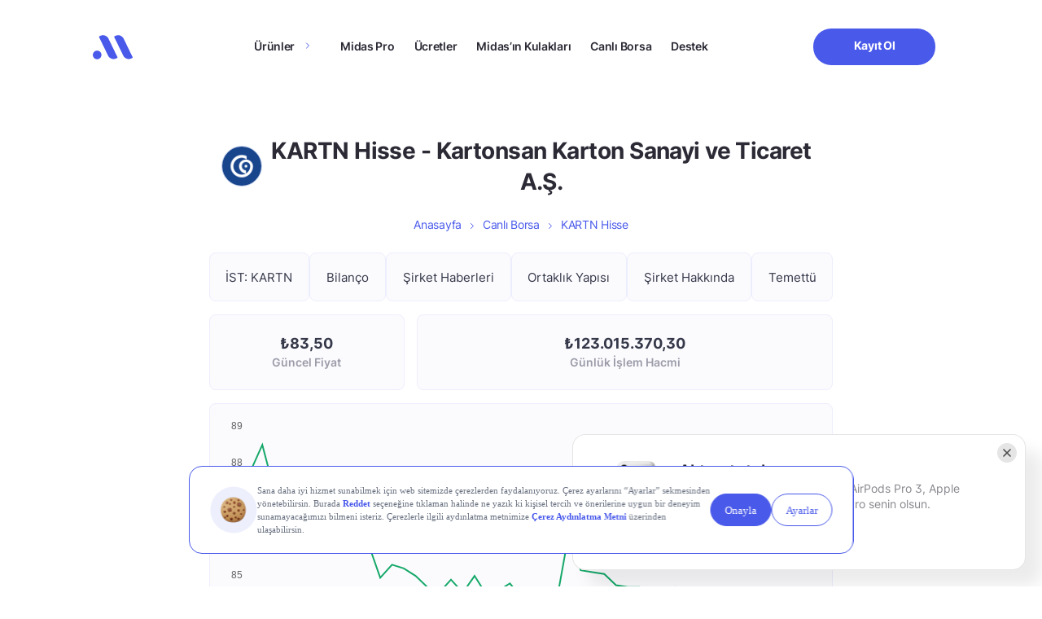

--- FILE ---
content_type: text/css
request_url: https://www.getmidas.com/wp-content/themes/basework/dist/css/stocks-min.css
body_size: 11475
content:
.stocks-page{}.stocks-page h1,.stocks-page .plan-comparison-searchbar{margin:0;}.stocks-page #search{border-radius:8px;padding-bottom:10px;padding-top:10px;}.stocks-page .stock-card{font-family:MidasInter-Bold,Arial,sans-serif;text-align:center;background:#fbfbfe;border:1px solid #edeefd;border-radius:8px;padding:25px 16px;display:grid;}.stocks-page .stock-card p{font-size:12px;margin-bottom:5px;color:#353849;}.stocks-page .stock-card span{font-size:14px;margin-bottom:5px;}.stocks-page .stock-card span.up{color:#1dc46b;}.stocks-page .stock-card span.down{color:#db4933;}.stocks-page .skelethon-conent{border-radius:8px;min-height:110px;background:linear-gradient(110deg,#ececec 8%,#f5f5f5 18%,#ececec 33%);background-size:200% 100%;animation:1s shine ease-in-out infinite;}.stocks-page .sort-card{background:#fbfbfe;border-radius:8px;padding:25px 10px;border:1px solid #edeefd;height:100%;display:grid;align-content:center;}.stocks-page .sort-card p,.stocks-page .sort-card a{font-family:MidasInter-Semi-Bold,Arial,sans-serif;font-size:14px;text-align:center;letter-spacing:-.02em;color:#2b2a35;}.stocks-page .sort-card.active{background:#4959ea;border-color:#4959ea;}.stocks-page .sort-card.active *{color:white;}.stocks-page .index-cards{background:#fbfbfe;border:1px solid #edeefd;border-radius:8px;padding:25px;}.stocks-page .index-cards .title{color:#353849;font-family:MidasInter-Semi-Bold,Arial,sans-serif;font-size:22px;line-height:40px;padding-bottom:20px;}.stocks-page .index-cards .indexitem{font-size:12px;margin-bottom:5px;color:#353849;font-family:MidasInter-Semi-Bold,Arial,sans-serif;font-size:14px;line-height:20px;color:#4959ea;}@media screen and (max-width:600px){.stocks-page h1{font-size:36px;margin-bottom:10px}.stocks-page .skelethon-conent{min-height:82px}.stocks-page .row-scrollable{overflow-x:auto;white-space:nowrap;flex-wrap:nowrap;margin:0!important;position:relative}.stocks-page .row-scrollable .col{display:inline-block;flex:0 0 35%;padding-left:0}.stocks-page .row-scrollable .stock-card,.stocks-page .row-scrollable .sort-card{margin:10px 0;padding:40px 10px;height:80px;align-content:center;display:grid}}.stocks-detail{}.stocks-detail h1{font-size:28px!important;color:#2b2a35!important;line-height:38.16px;letter-spacing:-.02em;margin-bottom:0;}@media screen and (max-width:600px){.stocks-detail h1{font-size:20px!important;line-height:28px}}.stocks-detail .plan-comparison-title{margin-bottom:20px;}@media screen and (max-width:600px){.stocks-detail .plan-comparison-title{margin-bottom:20px}}.stocks-detail .plan-comparison-title.title-with-logo{display:flex;flex-direction:row;align-items:center;gap:10px;justify-content:center;}.stocks-detail .plan-comparison-title.title-with-logo.with-padding .detail-image{padding:8px 12px;-o-object-fit:contain;object-fit:contain;}.stocks-detail .plan-comparison-title.title-with-logo .detail-image{width:50px;height:50px;border:.565915px solid #c2d0eb;border-radius:100px;}@media screen and (max-width:600px){.stocks-detail .plan-comparison-title.title-with-logo .detail-image{width:40px;height:40px;padding:5px}}@media screen and (max-width:600px){.stocks-detail .plan-comparison-title.title-with-logo h1{text-align:left}}.stocks-detail .breadcrumb{margin-bottom:20px!important;}.stocks-detail .col-auto{min-width:18.7%;}.stocks-detail .detail-card-container{justify-content:center;}.stocks-detail .detail-card-container .detail-cards{font-size:14px;background:#fbfbfe;border:1px solid #edeefd;border-radius:8px;padding:25px;text-align:center;align-items:center;display:grid;height:100%;}.stocks-detail .detail-card-container .detail-cards .title{color:#9b9ca8;font-family:MidasInter-Semi-Bold,Arial,sans-serif;}.stocks-detail .detail-card-container .detail-cards .val{color:#353849;font-size:18px;margin-bottom:5px;font-family:MidasInter-Bold,Arial,sans-serif;}.stocks-detail .detail-card-container .detail-cards.active{background:#4959ea;}.stocks-detail .detail-card-container .detail-cards.active *{color:white;}.stocks-detail .main-card-container{display:flex;align-items:center;overflow-x:auto;white-space:nowrap;flex-wrap:nowrap;position:relative;gap:15px;text-align:center;}@media screen and (max-width:600px){.stocks-detail .main-card-container{width:auto}}.stocks-detail .main-card-container .card{padding:20px 15px;flex-shrink:0;border-radius:8px;border:1px solid #edeefd;background:#fbfbfe;flex:1 1 auto;}.stocks-detail .main-card-container .card a{color:#353849;font-family:MidasInter-Regular,Arial,sans-serif;font-size:15px;font-style:normal;font-weight:500;text-align:center;}.stocks-detail .main-card-container .card.active{background:#4959ea;}.stocks-detail .main-card-container .card.active a{color:white;}@media screen and (min-width:1000px){.stocks-detail.emtia-detail .detail-card-container{display:flex;gap:10px}}@media screen and (max-width:600px){.stocks-detail.emtia-detail .detail-card-container{gap:8px}}.stocks-detail.emtia-detail .detail-card-container .detail-cards-wrap{display:flex;border-radius:8px;border:1px solid #edeefd;background:#fff;overflow-x:auto;}@media screen and (min-width:800px){.stocks-detail.emtia-detail .detail-card-container .detail-cards-wrap{margin-left:10px;width:calc(80% - 20px)}}@media screen and (max-width:600px){.stocks-detail.emtia-detail .detail-card-container .detail-cards-wrap{display:flex;width:67%;overflow-x:auto}}@media screen and (max-width:800px) and (min-width:600px){.stocks-detail.emtia-detail .detail-card-container .detail-cards-wrap{width:calc(70% - 2px);margin-left:10px;margin-top:0}}.stocks-detail.emtia-detail .detail-card-container .detail-cards-wrap .detail-cards .title{background:#fbfbfe;color:#706e81;text-align:right;font-family:MidasInter-Semi-Bold,Arial,sans-serif;font-size:18px;font-style:normal;font-weight:400;text-align:center;}.stocks-detail.emtia-detail .detail-card-container .detail-cards-wrap .detail-cards .val{background:white;color:#353849;text-align:center;font-family:MidasInter-Regular,Arial,sans-serif;font-size:16px;font-style:normal;font-weight:500;text-align:center;padding:20px;margin-bottom:0;}@media screen and (max-width:600px){.stocks-detail.emtia-detail .detail-card-container .detail-cards-wrap .detail-cards{flex-grow:1;flex-basis:0}.stocks-detail.emtia-detail .detail-card-container .detail-cards-wrap .detail-cards .title,.stocks-detail.emtia-detail .detail-card-container .detail-cards-wrap .detail-cards .val{font-size:12px}}.stocks-detail.emtia-detail .detail-card-container .detail-cards{border:none;border-radius:0;padding:0;}@media screen and (min-width:800px){.stocks-detail.emtia-detail .detail-card-container .detail-cards{width:20%}}.stocks-detail.emtia-detail .detail-card-container .detail-cards.active{border-radius:8px!important;padding:1cap!important;}@media screen and (max-width:600px){.stocks-detail.emtia-detail .detail-card-container .detail-cards.active{width:30%;padding:0!important}.stocks-detail.emtia-detail .detail-card-container .detail-cards.active .val{padding:0;font-size:12px}}.stocks-detail.emtia-detail .detail-card-container .detail-cards .val,.stocks-detail.emtia-detail .detail-card-container .detail-cards .title{padding:20px;}@media screen and (max-width:600px){.stocks-detail.emtia-detail .detail-card-container .detail-cards .val,.stocks-detail.emtia-detail .detail-card-container .detail-cards .title{padding:10px}}.stocks-detail .data-table{background:#fbfbfe;border:1px solid #edeefd;border-radius:8px;display:flex;flex-direction:column;padding:25px;}.stocks-detail .data-table .data-table-header{color:#353849;font-family:MidasInter-Semi-Bold,Arial,sans-serif;font-size:22px;line-height:40px;}.stocks-detail .data-table .data{width:100%;margin:20px auto;display:inline-flex;justify-content:space-between;}.stocks-detail .data-table .data .title{color:#737586;font-family:MidasInter-Semi-Bold,Arial,sans-serif;font-size:14px;line-height:18px;}.stocks-detail .data-table .data .title.title_link{text-decoration:underline;}.stocks-detail .data-table .data .val{color:#353849;font-family:MidasInter-Semi-Bold,Arial,sans-serif;font-style:normal;font-weight:600;font-size:14px;line-height:18px;}.stocks-detail .details-card{background:#fbfbfe;border:1px solid #edeefd;border-radius:8px;display:flex;flex-direction:column;padding:25px;}.stocks-detail .details-card.extra{flex-direction:row;}.stocks-detail .details-card.extra .logo-col{padding-left:15px;padding-right:15px;}.stocks-detail .details-card .title{color:#353849;font-family:MidasInter-Semi-Bold,Arial,sans-serif;font-size:22px;line-height:1.2;}.stocks-detail .details-card .desc{font-family:MidasInter-Regular,Arial,sans-serif;font-size:15px;line-height:24px;letter-spacing:-.24px;color:#737586;}.stocks-detail .details-card .detail-image{background:white;padding:10px;display:inline-block;width:100px;height:100px;-o-object-fit:contain;object-fit:contain;border-radius:12px;border:2px solid #d9d8e7;}@media screen and (max-width:600px){.stocks-detail .details-card .detail-image{width:70px;height:70px}}.stocks-detail .details-card .detail-list-container{padding-top:20px;}.stocks-detail .details-card .detail-list-container .detail-list{display:flex;justify-content:space-between;padding:10px 0;border-bottom:1px solid #edeefd;}.stocks-detail .details-card .detail-list-container .detail-list:last-child{border-bottom:none;}.stocks-detail .details-card .detail-list-container .detail-list .title{font-family:MidasInter-Semi-Bold,Arial,sans-serif;font-size:15px;line-height:24px;color:#737586;}.stocks-detail .details-card .detail-list-container .detail-list .val{font-family:MidasInter-Semi-Bold,Arial,sans-serif;white-space:break-spaces;font-size:15px;line-height:24px;color:#353849;text-align:right;}@media screen and (max-width:600px){.stocks-detail .detail-card-container .detail-cards{padding:30px 10px!important}.stocks-detail .detail-card-container .detail-cards-wrap .detail-cards{padding:0!important}.stocks-detail .buy-block .btn{width:auto}.stocks-detail h2{font-size:18px!important}}.stocks-detail .bilanco-select-container{justify-content:center;gap:15px;}.stocks-detail .bilanco-select-container .bilanco-dropdown{border-radius:8px;border:1px solid #edeefd;background:#fbfbfe;}.stocks-detail .bilanco-select-container .bilanco-dropdown select{padding:10px 20px;border:none;background:#fbfbfe;-webkit-appearance:auto;}.stocks-detail .bilanco-table{width:100%;}.stocks-detail .bilanco-table .bilanco-header{border-radius:8px;background:#4959ea;display:flex;justify-content:space-between;padding:20px;gap:90px;position:sticky;top:0;z-index:1;overflow-x:auto;}@media screen and (max-width:600px){.stocks-detail .bilanco-table .bilanco-header{gap:60px}}.stocks-detail .bilanco-table .bilanco-header.bilanco-data-3 .select-container{gap:130px!important;}.stocks-detail .bilanco-table .bilanco-header.bilanco-data-2 .select-container{gap:200px!important;}.stocks-detail .bilanco-table .bilanco-header .select-container{display:flex;gap:100px;}@media screen and (max-width:600px){.stocks-detail .bilanco-table .bilanco-header .select-container{gap:25px}}.stocks-detail .bilanco-table .bilanco-header .main-text{width:26%;margin:auto;margin-left:0;}.stocks-detail .bilanco-table .bilanco-header h2{color:#fff;font-family:MidasInter-Bold,Arial,sans-serif;font-size:18px;font-style:normal;font-weight:700;}.stocks-detail .bilanco-table .bilanco-header h2.date{font-size:14px;}.stocks-detail .bilanco-table .bilanco-data-container{width:100%;border-radius:8px;border:1px solid #edeefd;background:#fbfbfe;margin-top:20px;overflow-x:auto;position:relative;}.stocks-detail .bilanco-table .bilanco-data-container table{width:100%;display:grid;}.stocks-detail .bilanco-table .bilanco-data-container .collapse-icon{position:absolute;left:10px;top:50%;transform:translateY(-50%);}@media screen and (max-width:600px){.stocks-detail .bilanco-table .bilanco-data-container .collapse-icon{left:5px}}.stocks-detail .bilanco-table .bilanco-data-container.show .collapse-icon:after{content:url("../img/bilanco_minus.svg");}.stocks-detail .bilanco-table .bilanco-data-container.show .bilanco-data{display:flex;}.stocks-detail .bilanco-table .bilanco-data-container.hide .collapse-icon:after{content:url("../img/bilanco_plus.svg");}.stocks-detail .bilanco-table .bilanco-data-container.hide tbody{display:none;}.stocks-detail .bilanco-table .bilanco-data-container.hide table{width:100%;}.stocks-detail .bilanco-table .bilanco-data-container .bilanco-data-header,.stocks-detail .bilanco-table .bilanco-data-container .bilanco-data{justify-content:space-between;display:flex;padding-left:10px;}@media screen and (max-width:600px){.stocks-detail .bilanco-table .bilanco-data-container .bilanco-data-header,.stocks-detail .bilanco-table .bilanco-data-container .bilanco-data{overflow-x:auto;display:table-row!important}.stocks-detail .bilanco-table .bilanco-data-container .bilanco-data-header.force-width,.stocks-detail .bilanco-table .bilanco-data-container .bilanco-data.force-width{display:grid!important;width:100%;padding-left:0}.stocks-detail .bilanco-table .bilanco-data-container .bilanco-data-header.force-width .main-text,.stocks-detail .bilanco-table .bilanco-data-container .bilanco-data.force-width .main-text{width:100%!important;margin-left:0}.stocks-detail .bilanco-table .bilanco-data-container .bilanco-data-header .data,.stocks-detail .bilanco-table .bilanco-data-container .bilanco-data .data{display:table-cell}}.stocks-detail .bilanco-table .bilanco-data-container .bilanco-data-header .main-text,.stocks-detail .bilanco-table .bilanco-data-container .bilanco-data .main-text{width:40%;text-align:left!important;margin:auto;margin-left:10px;padding:10px;}.stocks-detail .bilanco-table .bilanco-data-container .bilanco-data-header .main-text:first-letter,.stocks-detail .bilanco-table .bilanco-data-container .bilanco-data .main-text:first-letter{text-transform:capitalize;}.stocks-detail .bilanco-table .bilanco-data-container .bilanco-data-header:not(.main) .main-text,.stocks-detail .bilanco-table .bilanco-data-container .bilanco-data:not(.main) .main-text{text-transform:lowercase;}.stocks-detail .bilanco-table .bilanco-data-container .bilanco-data-header td.data,.stocks-detail .bilanco-table .bilanco-data-container .bilanco-data td.data{min-height:53px!important;}.stocks-detail .bilanco-table .bilanco-data-container .bilanco-data-header .data,.stocks-detail .bilanco-table .bilanco-data-container .bilanco-data .data{color:#737586;font-family:MidasInter-Regular,Arial,sans-serif;font-size:15px;font-style:normal;font-weight:500;line-height:normal;padding:15px;margin:auto;}@keyframes shine{to{background-position-x:-200%}}@keyframes blinkingUP{0%,49%{background-color:rgba(29,196,110,.1450980392)}50%,100%{background-color:white}}@keyframes blinkingDOWN{0%,49%{background-color:rgba(255,46,46,.2588235294)}50%,100%{background-color:white}}@keyframes blinking{0%,49%{background-color:rgba(224,224,224,.3803921569)}50%,100%{background-color:white}}.stocks-detail .bilanco-table .bilanco-data-container .bilanco-data-header .data.refreshed,.stocks-detail .bilanco-table .bilanco-data-container .bilanco-data .data.refreshed{animation:1s blinking;}.stocks-detail .bilanco-table .bilanco-data-container .bilanco-data-header .data.up,.stocks-detail .bilanco-table .bilanco-data-container .bilanco-data .data.up{animation:1s blinkingUP;}.stocks-detail .bilanco-table .bilanco-data-container .bilanco-data-header .data.down,.stocks-detail .bilanco-table .bilanco-data-container .bilanco-data .data.down{animation:1s blinkingDOWN;}.stocks-detail .bilanco-table .bilanco-data-container .bilanco-data-header .data.up .percent,.stocks-detail .bilanco-table .bilanco-data-container .bilanco-data .data.up .percent{color:#1dc46b;}.stocks-detail .bilanco-table .bilanco-data-container .bilanco-data-header .data.down .percent,.stocks-detail .bilanco-table .bilanco-data-container .bilanco-data .data.down .percent{color:#db4933;}.stocks-detail .bilanco-table .bilanco-data-container .bilanco-data-header{position:relative;}.stocks-detail .bilanco-table .bilanco-data-container .bilanco-data-header .data{color:#353849;font-family:MidasInter-Bold,Arial,sans-serif;margin-left:0;}@media screen and (max-width:600px){.stocks-detail .bilanco-table .bilanco-data-container .bilanco-data-header .data{padding-left:25px}}.stocks-detail .bilanco-table .bilanco-data-container .bilanco-data-header .main-text{text-transform:capitalize!important;}@media screen and (max-width:600px){.stocks-detail .bilanco-table .bilanco-data-container .bilanco-data-header .main-text{position:relative}}.stocks-detail .bilanco-table .bilanco-data-container .bilanco-data-header .info{position:absolute;right:30px;top:50%;transform:translateY(-50%);font-style:italic;}.stocks-detail .bilanco-table .bilanco-data-container .bilanco-data{border-top:1px solid #dadcf3;}.stocks-detail .bilanco-table .bilanco-data-container .bilanco-data:hover{background:#edeefd;}.stocks-detail .bilanco-table .bilanco-data-container .bilanco-data:hover .percent{display:block!important;}.stocks-detail .bilanco-table .bilanco-data-container .bilanco-data .data{width:30%;text-align:right;font-size:14px;position:relative;margin-right:0;}.stocks-detail .bilanco-table .bilanco-data-container .bilanco-data .data .percent{font-family:MidasInter-Bold,Arial,sans-serif;font-size:10px;font-style:normal;font-weight:700;position:absolute;top:50%;transform:translateY(-50%);right:-50px;width:60px;text-align:left;}@media screen and (max-width:600px){.stocks-detail .bilanco-table .bilanco-data-container .bilanco-data .data .percent{width:60px!important;font-size:7px!important}}.stocks-detail .bilanco-table .bilanco-data-container .bilanco-data .data .percent.down{color:#db4933;}.stocks-detail .bilanco-table .bilanco-data-container .bilanco-data .data .percent.up{color:#1dc46b;}.stocks-detail .bilanco-table .bilanco-data-container .bilanco-data.main{background:#d9dcfe;font-weight:bold;font-size:18px;}.stocks-detail .bilanco-table .custom-date-selector{background:none;border:none;color:white;font-weight:700;-webkit-appearance:auto;width:87px;}.stocks-detail .bilanco-table .custom-date-selector option{color:black;}@media screen and (min-width:768px){.altin-page .gram-cards{margin-bottom:0!important}}@media screen and (min-width:768px){.altin-detail .frequently-asked-questions{margin-top:0!important}.altin-detail .gram-cards{margin-bottom:0!important}}.altin-detail h1{margin-bottom:0;font-family:"arial";}.altin-detail .breadcrumb{margin-bottom:20px!important;}.altin-detail .breadcrumb .breadcrumb-item a{font-family:"arial";}.altin-detail h1{font-size:40px!important;line-height:40px;}.altin-detail .calc-title{font-size:16px!important;font-family:MidasInter-Regular,Arial,sans-serif;font-weight:400;}.altin-detail .calc-title strong{font-weight:700;}.altin-detail .calc-card{border-radius:8px;border:1px solid #edeefd;background:#fbfbfe;}.altin-detail .calc-card .btn{padding:20px;}.altin-detail .calc-card .btn:first-child{margin-right:20px;}.altin-detail .calc-card .btn.btn-gray{background:#edeefd;color:#4959ea;}.altin-detail .calc-card .btn.btn-outline{background:none;border:1px solid #4959ea;color:#4959ea;}.altin-detail .calc-card .btn.btn-output{cursor:auto;}.altin-detail .calc-card .faq{padding:20px;padding-top:0;}.altin-detail .calc-card .faq .question{color:#353849;font-family:MidasInter-Semi-Bold,Arial,sans-serif;font-size:16px;font-style:normal;font-weight:600;}.altin-detail .calc-card .faq .answer{color:#737586;font-family:MidasInter-Regular,Arial,sans-serif;font-size:15px;font-style:normal;font-weight:400;}.stock-based-page{}.stock-based-page .breadcrumb{margin-bottom:10px;display:block!important;}.stock-based-page .loader{width:15px;height:15px;border:3px solid #4959ea;border-bottom-color:transparent;border-radius:50%;box-sizing:border-box;animation:rotation 1s linear infinite;padding:0!important;display:flex;position:absolute;right:10px;top:40%;transform:translateY(-50%);}.stock-based-page td.loader-con{text-align:center!important;}.stock-based-page td.loader-con .loader{position:relative;right:inherit;top:inherit;text-align:center;display:inline-block;}@keyframes rotation{0%{transform:rotate(0deg)}100%{transform:rotate(360deg)}}.stock-based-page .breadcrumb-item,.stock-based-page .breadcrumb .container{display:flex;justify-content:center!important;}@media screen and (max-width:600px){.stock-based-page .breadcrumb-item a{line-height:1.2;text-align:center}.stock-based-page .breadcrumb-item a span{margin:0;line-height:1;font-size:80%}}@media screen and (min-width:600px){.stock-based-page .breadcrumb-item a{display:inline-flex}}.stock-based-page .posts-card{background:#fbfbfe;border:1px solid #edeefd;border-radius:8px;display:flex;flex-direction:column;padding:25px;}.stock-based-page .posts-card .info{display:flex;flex-direction:column;margin-top:auto;margin-bottom:auto;}.stock-based-page .posts-card .post-card-header{display:flex;justify-content:space-between;align-items:center;}.stock-based-page .posts-card .post-card-header .see-all{font-family:MidasInter-Semi-Bold,Arial,sans-serif;font-size:14px;line-height:20px;color:#4959ea;}.stock-based-page .posts-card .post-card-header .title{color:#353849;font-family:MidasInter-Semi-Bold,Arial,sans-serif;font-size:22px;line-height:40px;}.stock-based-page .posts-card .post-card-container .post-card{display:flex;justify-content:space-between;padding:10px 0;border-bottom:1px solid #edeefd;}.stock-based-page .posts-card .post-card-container .post-card:last-child{border-bottom:none;}.stock-based-page .posts-card .post-card-container .post-card .post-title{font-family:MidasInter-Semi-Bold,Arial,sans-serif;font-size:18px;line-height:30px;color:#353849;}.stock-based-page .posts-card .post-card-container .post-card .post-extra-details{font-family:MidasInter-Regular,Arial,sans-serif;font-size:12px;line-height:18px;color:#9b9ca8;}.stock-based-page .posts-card .post-card-container .post-card .post-image img{width:70px;height:70px;border-radius:12px;-o-object-fit:cover;object-fit:cover;}.stock-based-page .frequently-asked-questions{background:#fbfbfe;border:1px solid #edeefd;border-radius:8px;padding:25px;}.stock-based-page .frequently-asked-questions .accordion .card-header{border-color:#edeefd!important;}.stock-based-page .frequently-asked-questions .accordion .card-header[aria-expanded*=true]::after{content:url("../img/arrow-faq-active.png")!important;}.stock-based-page .frequently-asked-questions .accordion .card-header::after{content:url("../img/arrow-faq.png")!important;top:50%;transform:translateY(-50%);}.stock-based-page .frequently-asked-questions .accordion .card-body{font-family:MidasInter-Regular,Arial,sans-serif;font-size:15px;color:#737586;white-space:pre-line;}.stock-based-page .frequently-asked-questions .card-header .title{font-family:MidasInter-Semi-Bold,Arial,sans-serif;font-size:18px!important;color:#2b2a35!important;padding-right:25px;}.stock-based-page .disclaimer p{font-family:MidasInter-Regular,Arial,sans-serif;font-size:12px;text-align:justify;color:#737586;}.stock-based-page .btn-container .header-contain-item-actions{display:flex;justify-content:center!important;}@media only screen and (min-width:320px) and (max-width:991px){.stock-based-page .btn-container .header-contain-item-actions{display:none}}.stock-based-page .btn-container .header-contain-item-actions.is-open ul li ul{opacity:1;visibility:visible;}.stock-based-page .btn-container .header-contain-item-actions ul{position:relative;}.stock-based-page .btn-container .header-contain-item-actions ul li{display:flex;}@media only screen and (min-width:992px) and (max-width:1250px){.stock-based-page .btn-container .header-contain-item-actions ul li a{font-size:12px}}.stock-based-page .btn-container .header-contain-item-actions ul li ul{position:absolute;z-index:5;top:100%;display:flex;min-width:100%;flex-direction:column;align-items:flex-start;padding:20px 12px 12px;border:1px solid #4959ea;margin-top:20px;background:#fff;border-radius:8px;opacity:0;transition:500ms opacity ease,500ms visibility ease;visibility:hidden;}@media only screen and (min-width:320px) and (max-width:991px){.stock-based-page .btn-container .header-contain-item-actions ul li ul{display:none}}.stock-based-page .btn-container .header-contain-item-actions ul li ul::before{position:absolute;top:-22px;left:50%;display:block;height:20px;border-color:transparent transparent #4959ea;border-style:solid;border-width:11px;content:" ";transform:translateX(-50%);}.stock-based-page .btn-container .header-contain-item-actions ul li ul::after{position:absolute;top:-10px;left:50%;width:0;height:0;border-right:solid transparent 10px;border-bottom:solid #fff 10px;border-left:solid transparent 10px;content:" ";transform:translateX(-50%);}.stock-based-page .btn-container .header-contain-item-actions ul li ul .header-contain-item-actions-code-head .title{font-family:MidasInter-Semi-Bold,Arial,sans-serif;font-style:normal;font-weight:600;color:#2b2a35;font-size:12px;line-height:18px;text-align:center;}.stock-based-page .btn-container .header-contain-item-actions ul li ul .header-contain-item-actions-code-body{display:flex;border:1px solid #eae8ff;margin-top:16px;border-radius:8px;width:-moz-fit-content;width:fit-content;margin:10px auto;}@media screen and (min-width:768px) and (max-width:991px){.stock-based-page .btn-container .header-contain-item-actions ul li ul .header-contain-item-actions-code-body{display:none}}.stock-based-page .btn-container .header-contain-item-actions ul li ul .header-contain-item-actions-code-body img{width:130px;height:130px;padding:8px;}.stock-based-page .stock-table{border-radius:8px;border-collapse:separate;border-spacing:0;border:solid 1px #edeefd;border-top:0;margin-bottom:20px;table-layout:fixed;word-wrap:break-word;}@media screen and (min-width:768px){.stock-based-page .stock-table.gold-table{margin-bottom:0}}.stock-based-page .stock-table td{border:none;border-color:#edeefd;border-style:none;padding:10px;}.stock-based-page .stock-table th{position:sticky;top:0;z-index:1;background:#4959ea;}.stock-based-page .stock-table tr:last-child td:first-child{border-bottom-left-radius:10px;}.stock-based-page .stock-table tr:last-child td:last-child{border-bottom-right-radius:10px;}.stock-based-page .stock-table .title,.stock-based-page .stock-table .val{font-family:MidasInter-Regular,Arial,sans-serif;font-style:normal;font-weight:500;font-size:14px;text-align:center;padding:20px 10px;color:#353849;}.stock-based-page .stock-table .table-header{padding:20px;border-radius:100%;padding-right:30px;}.stock-based-page .stock-table .table-header th:first-child{border-top-left-radius:8px;}.stock-based-page .stock-table .table-header th:last-child{border-top-right-radius:8px;}.stock-based-page .stock-table .table-header .col{padding:0;text-align:center;}.stock-based-page .stock-table .table-header .title{color:white;padding:20px 10px;}.stock-based-page .stock-table .table-body{overflow:hidden;background:#fbfbfe;padding-right:10px;border:1px solid #dadcf3;border-top:none;}.stock-based-page .stock-table .table-body .table-row{padding:20px;border-top:1px solid #dadcf3;vertical-align:middle;}@keyframes shine{to{background-position-x:-200%}}@keyframes blinkingUP{0%,49%{background-color:rgba(29,196,110,.1450980392)}50%,100%{background-color:white}}@keyframes blinkingDOWN{0%,49%{background-color:rgba(255,46,46,.2588235294)}50%,100%{background-color:white}}.stock-based-page .stock-table .table-body .table-row.up .dailyChangePercent{animation:1s blinkingUP;color:#129951;}.stock-based-page .stock-table .table-body .table-row.down .dailyChangePercent{animation:1s blinkingDOWN;color:#ff2e2e;}.stock-based-page .stock-table .table-body .table-row .col{padding:0;text-align:center;margin:3px;}.stock-based-page .stock-table .table-body .table-row .first{display:block!important;text-align:center;width:120px;}.stock-based-page .stock-table .table-body .table-row .first .stock-code{text-decoration:underline;}.stock-based-page .stock-table .icon-container{padding:5px;font-size:15px;border-radius:10px;height:-moz-fit-content;height:fit-content;float:right;}.stock-based-page .stock-table .icon-container.up{background:#1dc46b;}.stock-based-page .stock-table .icon-container.down{background:#ff2e2e;}.stock-based-page .stock-table .icon-container.down svg{rotate:90deg;}.stock-based-page .stock-table .icon-container svg{width:auto;height:10px;display:block;}.stock-based-page .stock-table .icon-container svg *{fill:white;}.stock-based-page .gold-card{background:#fbfbfe;border:1px solid #edeefd;border-radius:8px;display:flex;flex-direction:column;font-family:MidasInter-Semi-Bold,Arial,sans-serif;}.stock-based-page .gold-card .gold-row{display:flex;justify-content:space-between;margin-bottom:10px;}.stock-based-page .gold-card .gold-row>*{padding:10px;}.stock-based-page .gold-card .gold-row.text-row{border-bottom:1px solid #edeefd;}.stock-based-page .gold-card .gold-row.text-row .gold-title{border-right:1px solid #edeefd;width:70%;}.stock-based-page .gold-card .gold-title{font-size:12px;color:#2b2a35;}.stock-based-page .gold-card .gold-desc{color:#2b2a35;text-align:right;font-size:12px;font-style:normal;font-weight:400;margin:auto;}.stock-based-page .gold-card .text{color:#2b2a35;font-size:12px;font-style:normal;font-weight:400;display:block;}.stock-based-page .gold-card .val{font-size:13px;font-style:normal;font-weight:400;}.stock-based-page .gold-card .val.up{color:#1dc46b;}.stock-based-page .gold-card .val.down{color:#db4933;}.stock-based-page .calc{font-family:MidasInter-Semi-Bold,Arial,sans-serif;border-radius:8px;border:1px solid #edeefd;background:#fbfbfe;}.stock-based-page .calc .calc-title{color:#353849;font-size:22px;line-height:40px;border-bottom:1px solid #edeefd;margin-bottom:20px;padding:0 20px;padding-top:20px;padding-bottom:10px;}.stock-based-page .calc .calc-title.date-str{font-size:14px;}.stock-based-page .calc .btn-container{padding:0 20px;justify-content:space-around;display:flex;height:100%;align-items:center}.stock-based-page .calc .btn-container .btn-input-container{width:47%;margin-right:20px;}.stock-based-page .calc .btn-container .btn-input-container .btn{width:100%;padding-right:40px;padding-left:20px;}.stock-based-page .calc .btn-container .btn-input-container{display:inline-block;position:relative;}.stock-based-page .calc .btn-container .btn-input-container::after{position:absolute;top:50%;transform:translateY(-50%);text-align:center;right:1.5em;left:55%;}.stock-based-page .calc .btn-container .btn-input-container:hover::after,.stock-based-page .calc .btn-container .btn-input-container:focus-within::after{right:1.5em;}@supports (-moz-appearance:none){.stock-based-page .calc .btn-container .btn-input-container::after{right:1.5em}}.stock-based-page .calc .btn-container .btn-input-container:after{content:var(--type-content);font-size:14px;color:#4959ea!important;width:-moz-fit-content;width:fit-content;}.stock-based-page .calc .btn{padding:14px 60px;width:47%;justify-content:center;display:flex;background:#f1f1f4;color:black;}.stock-based-page .calc .btn.active{color:white!important;background:#4959ea!important;}.stock-based-page .calc .icon-container svg{margin:auto;display:flex;}.stock-based-page .calc .right-cards{justify-content:space-around;display:flex;}.stock-based-page .calc .right-cards .title{color:var(--light-neutral-colors-500,#9b9ca8);font-size:13px;font-style:normal;font-weight:400;line-height:20px;background:none;border:none;-webkit-appearance:auto;display:block;}.stock-based-page .calc .right-cards .val{color:var(--light-neutral-colors-900,#353849);font-size:28px;font-style:normal;font-weight:400;line-height:normal;border:none;width:100%;background:transparent;}.stock-based-page .gold-table .title.first,.stock-based-page .doviz-table .title.first,.stock-based-page .emtia-table .title.first{font-size:22px;padding-left:40px;text-align:left;width:300px;}.stock-based-page .gold-table .val.first,.stock-based-page .doviz-table .val.first,.stock-based-page .emtia-table .val.first{width:100%!important;text-align:left!important;}.stock-based-page .gold-table .val.first .stock-code,.stock-based-page .doviz-table .val.first .stock-code,.stock-based-page .emtia-table .val.first .stock-code{padding-left:30px;}.stock-based-page .emtia-table .val.first{position:relative!important;}.stock-based-page .emtia-table .val.first .stock-code{padding-left:20%!important;text-align:left!important;}.stock-based-page .emtia-table .left-icon{width:27px;height:27px;top:50%;transform:perspective(1px) translateY(-50%);position:absolute;left:15px;}.stock-based-page .gram_card{border-radius:8px;border:1px solid #edeefd;background:#fbfbfe;display:flex;padding:25px 35px;justify-content:center;align-items:center;color:#737586;font-family:MidasInter-Regular,Arial,sans-serif;font-size:14px;margin-bottom:20px;}.stock-based-page input[type=number]::-webkit-inner-spin-button,.stock-based-page input[type=number]::-webkit-outer-spin-button{opacity:1;}.stock-based-page .chart{padding:20px;width:100%;height:auto;background:#fbfbfe;border:1px solid #edeefd;border-radius:8px 8px 0 0;max-height:350px;margin-bottom:0;padding-bottom:35px;position:relative;}.stock-based-page .chart.index-chart{height:350px!important;}.stock-based-page .chart.emtia-chart{background:white;border-radius:0;}.stock-based-page .chart.pie{padding-bottom:20px;border-radius:8px;max-height:100%;height:100%!important;}@media screen and (max-width:1000px){.stock-based-page .chart.pie{flex-direction:column;height:100%;max-height:100%}}.stock-based-page .chart.pie .title{color:#353849;font-family:MidasInter-Semi-Bold,Arial,sans-serif;font-size:22px;line-height:40px;}.stock-based-page .chart.pie .table table{width:100%;text-align:left;margin-top:20px;}.stock-based-page .chart.pie .table th{color:#353849;font-family:MidasInter-Semi-Bold,Arial,sans-serif;font-size:18px;font-style:normal;font-weight:400;}.stock-based-page .chart.pie .table th:nth-child(2){text-align:right;}.stock-based-page .chart.pie .table td{padding:10px 0;color:var(--light-neutral-colors-700,#737586);font-family:MidasInter-Semi-Bold,Arial,sans-serif;font-size:15px;font-style:normal;font-weight:400;}.stock-based-page .chart.pie .table td.data{color:var(--light-neutral-colors-900,#353849);text-align:right;}.stock-based-page .chart.pie .table span{background-color:rgb(255,99,132);width:10px;height:10px;display:inline-block;border-radius:100%;margin-right:10px;}.stock-based-page .chart .time-btns{display:flex;justify-content:space-evenly;}.stock-based-page .chart .time-btns .time-btn{font-family:MidasInter-Semi-Bold,Arial,sans-serif;font-style:normal;font-weight:600;font-size:12px;line-height:18px;text-align:center;color:#9b9ca8;padding:5px 0;cursor:pointer;}.stock-based-page .chart .time-btns .time-btn.active{padding:5px 30px;background:#4959ea;border-radius:100px;color:white;}.stock-based-page .chart.abd-chart{background:none!important;border:none!important;}.stock-based-page .chart.abd-chart .abd-line-chart{border-bottom:1px dashed #9b9ca8;margin-bottom:20px;}.stock-based-page .chart.abd-chart .time-btns .time-btn{background:none;color:#898a98;padding:4px 8px!important;}.stock-based-page .chart.abd-chart .time-btns .time-btn.active{background:#f4f5f7;border:2px solid #f4f5f7;border-radius:4px;}.stock-based-page .chart-banner{border:1px solid #edeefd;border-bottom:none;background:#fbfbfe;width:100%;padding:10px;border-radius:8px 8px 0 0;}.stock-based-page .chart-banner .title{color:#706e81;font-family:MidasInter-Semi-Bold,Arial,sans-serif;font-size:18px;font-style:normal;font-weight:400;line-height:normal;padding-left:10px;}.stock-based-page .buy-block{background:#ffffff;border:1px solid #edeefd;border-radius:0 0 8px 8px;padding:20px;font-family:MidasInter-Regular,Arial,sans-serif;}.stock-based-page .buy-block .btn{width:200px;float:right;}@media screen and (max-width:600px){.stock-based-page .buy-block .btn{width:auto}}.stock-based-page .buy-block .stocks-detail-col{display:flex;margin:auto;justify-content:space-between;align-items:center;}.stock-based-page .buy-block .info-container{display:flex;flex-direction:column;}.stock-based-page .buy-block .info{float:left;}.stock-based-page .buy-block .info .title{font-style:normal;font-weight:500;font-size:14px;color:#9b9ca8;line-height:2;}.stock-based-page .buy-block .info .val{font-style:normal;font-weight:600;font-size:16px;}.stock-based-page .buy-block .info .val.up{color:#15a868;}.stock-based-page .buy-block .info .val.down{color:#ff2e2e;}.stock-based-page .last-updated-section{margin-top:0;margin-bottom:20px;}.stock-based-page .last-updated-info{display:flex;flex-direction:row;align-items:center;gap:4.83px;padding:2.9px;margin-top:20px;}.stock-based-page .last-updated-info .info-icon{flex:none;order:0;flex-grow:0;z-index:0;}.stock-based-page .last-updated-info .last-updated-text{font-family:MidasInter-Regular,Arial,sans-serif;font-style:normal;font-weight:400;font-size:12px;line-height:22px;color:#b1b2bd;flex:none;order:1;flex-grow:0;}.stock-based-page .temettu-chart-container .temettu-chart-title{font-family:MidasInter-Semi-Bold,Arial,sans-serif;font-style:normal;font-weight:400;font-size:40px;line-height:54px;text-align:center;color:#2b2a35;margin-bottom:80px;margin-top:60px;}@media screen and (max-width:600px){.stock-based-page .temettu-chart-container .temettu-chart-title{font-size:28px;line-height:38px;margin-top:20px}}.stock-based-page .temettu-chart-container .temettu-chart{background:#f9fafc;border:1px solid #edeefd;border-radius:8px;padding:25px;padding-top:35px;}.stock-based-page .temettu-chart-container .temettu-chart .row{gap:10px;justify-content:center;}.stock-based-page .temettu-chart-container .temettu-chart .row select{background:#edeefd;border:1px solid #edeefd;border-radius:8px;font-family:MidasInter-Semi-Bold,Arial,sans-serif;width:134px;padding:15px!important;padding:2px 2px 2px 2px;border:none;background-image:url("../../dist/img/arrow-down.svg");background-position:100px 50%;background-repeat:no-repeat;}.stock-based-page .temettu-chart-container .temettu-chart .row .filter-btn{background:#fbfbfe;border:.911111px solid #4959ea!important;border-radius:7.28889px;font-family:MidasInter-Semi-Bold,Arial,sans-serif;font-style:normal;font-weight:400;font-size:13px;line-height:21px;padding:10px 30px;}.stock-based-page .temettu-chart-container .temettu-chart .row .filter-btn.active{background:#4959ea;border:.911111px solid #f7f8fa;border-radius:7.28889px;color:#ffffff;}@media screen and (max-width:600px){.stock-based-page .temettu-chart-container .temettu-chart .row .filter-btn{width:30%;padding:5px 10px}}@media screen and (max-width:600px){.stock-based-page .temettu-chart-container .temettu-chart .row .stocks_list{width:30%;background-position:90% 50%;font-size:14px;padding:10px!important;background-size:15%}}.stock-based-page .temettu-chart-container .temettu-chart #temettu-line-chart{width:100%!important;max-height:373px;padding-top:30px;}@media screen and (max-width:720px){.stock-table-container{overflow-x:auto;border-top-right-radius:8px;border-bottom-right-radius:8px;margin-top:10px!important}.stock-table-container .table-header,.stock-table-container .table-body{width:300%}.stock-table-container .stock-table .table-header th{position:relative;top:0!important}.stock-table-container .stock-table{table-layout:initial;word-wrap:initial}.stock-table-container .shadow{position:absolute;width:100%;height:100%;right:15px;background:linear-gradient(270deg,rgba(0,0,0,.13) 3%,rgba(251,251,254,0) 15%);border-radius:8px}}.stock-based-page,.doviz-based-page{}@media screen and (max-width:600px){.stock-based-page .calc .right-cards .val,.stock-based-page .calc .calc-title,.doviz-based-page .calc .right-cards .val,.doviz-based-page .calc .calc-title{font-size:14px;line-height:1.2;border-bottom:none}.stock-based-page .calc .title,.doviz-based-page .calc .title{width:100%}.stock-based-page .calc .btn-container .btn,.doviz-based-page .calc .btn-container .btn{padding:10px;font-size:15px}.stock-based-page .gold-table .title,.stock-based-page .doviz-table .title,.stock-based-page .emtia-table .title,.doviz-based-page .gold-table .title,.doviz-based-page .doviz-table .title{top:0!important}.stock-based-page .gold-table .title.first,.stock-based-page .doviz-table .title.first,.stock-based-page .emtia-table .title.first,.doviz-based-page .gold-table .title.first,.doviz-based-page .doviz-table .title.first{font-size:14px;padding-left:20px;text-align:center}.stock-based-page .gold-table .val.first,.stock-based-page .doviz-table .val.first,.stock-based-page .emtia-table .val.first,.doviz-based-page .gold-table .val.first,.doviz-based-page .doviz-table .val.first{display:table-caption;width:210px!important;position:relative}.stock-based-page .gold-table .val.first .stock-code,.stock-based-page .doviz-table .val.first .stock-code,.stock-based-page .emtia-table .val.first .stock-code,.doviz-based-page .gold-table .val.first .stock-code,.doviz-based-page .doviz-table .val.first .stock-code{width:85%;display:grid;padding:0;padding-left:0}.stock-based-page .gold-table .val.first .icon-container,.stock-based-page .doviz-table .val.first .icon-container,.stock-based-page .emtia-table .val.first .icon-container,.doviz-based-page .gold-table .val.first .icon-container,.doviz-based-page .doviz-table .val.first .icon-container{position:absolute;margin-left:auto;top:50%;transform:translateY(-50%);margin-right:0!important;right:5%}.stock-based-page .accordion .card-header,.doviz-based-page .accordion .card-header{padding-right:20px}.stock-based-page .gram-calc .btn-container,.doviz-based-page .gram-calc .btn-container{display:block}.stock-based-page .gram-calc .btn-container .btn-input-container,.doviz-based-page .gram-calc .btn-container .btn-input-container{width:48.5%;margin-right:0}.stock-based-page .gram-calc .btn-container .btn-input-container:after,.doviz-based-page .gram-calc .btn-container .btn-input-container:after{top:35%;right:.5em}.stock-based-page .gram-calc .btn-container .btn,.doviz-based-page .gram-calc .btn-container .btn{display:inline-flex;margin-bottom:20px;width:48.5%;margin-right:0!important;padding:10px}.stock-based-page .gram-calc .btn-container .btn.active,.doviz-based-page .gram-calc .btn-container .btn.active{display:block;width:100%}}.dolar-return{}.dolar-return .hero .title{color:#2b2a35;text-align:center;font-family:MidasInter-Bold,Arial,sans-serif;font-size:40px;font-style:normal;font-weight:400;line-height:1;margin-bottom:0;}.dolar-return .hero .desc{color:#41404f;text-align:center;font-family:MidasInter-Regular,Arial,sans-serif;font-size:18px;font-style:normal;font-weight:400;width:700px;margin:30px auto;margin-bottom:40px;}.dolar-return .hero img{width:100%;}.dolar-return .hero .down-arrow{text-align:center;margin-top:-100px;}.dolar-return .hero .down-arrow p{color:white;padding-bottom:10px;color:#fff;font-family:MidasInter-Semi-Bold,Arial,sans-serif;font-size:22px;font-style:normal;font-weight:400;line-height:normal;}.dolar-return .hero .down-arrow svg{rotate:90deg;}.dolar-return .calc{width:900px;margin:30px auto;}.dolar-return .calc .calc-container{border-radius:30px;border:1px solid #e9ebff;background:#fbfbfe;margin:20px auto;}.dolar-return .calc .calc-title{color:#2b2a35;text-align:center;font-family:MidasInter-Bold,Arial,sans-serif;font-size:40px;font-style:normal;font-weight:400;margin:30px auto;}.dolar-return .calc .list{border-radius:100px;border:1px solid var(--social-blue-light,#e9ebff);background:var(--brand-white,#fff);padding:30px;margin:40px 60px;align-items:center;}.dolar-return .calc .list.output{background:var(--brand-blue,#4959ea);}.dolar-return .calc .list.output .title,.dolar-return .calc .list.output .val{color:white;justify-content:center;}.dolar-return .calc .list.output .outputcol{justify-content:right;display:flex;}.dolar-return .calc .list .title{color:#767ca1;font-family:MidasInter-Semi-Bold,Arial,sans-serif;font-size:24px;font-style:normal;font-weight:400;}.dolar-return .calc .list .val{color:#4959ea;text-align:center;font-family:MidasInter-Bold,Arial,sans-serif;font-size:25px;font-style:normal;font-weight:400;align-items:center;justify-content:right;display:flex;}.dolar-return .calc .list .col{text-align:right;}.dolar-return .calc .disc{padding:50px;}.dolar-return .calc .disc p{color:#353849;font-family:MidasInter-Semi-Bold,Arial,sans-serif;font-size:16px;font-style:normal;font-weight:600;}.dolar-return .calc .disc span{color:var(--light-neutral-colors-700,#737586);font-family:MidasInter-Regular,Arial,sans-serif;font-size:15px;font-style:normal;font-weight:400;}.dolar-return .calc .tutar-val,.dolar-return .calc .tutar-day{border:none;background:none;text-align:right;width:130px;color:#4959ea;border-radius:5px;-moz-appearance:textfield;}.dolar-return .box{text-align:center;justify-content:center;display:flex;border-radius:11.271px;border:1.127px solid #edeefd;background:#e8f8ff;box-shadow:0 2.254px 3.381px 0 rgba(14,19,112,.03);padding:20px;}.dolar-return .box .box-title{color:var(--light-neutral-colors-900,#353849);font-family:MidasInter-Bold,Arial,sans-serif;font-size:26px;font-style:normal;font-weight:400;text-align:left;}.dolar-return .why-midas{margin:60px auto;}.dolar-return .why-midas .why-midas-title{margin-bottom:40px;}.dolar-return .why-midas .why-midas-item-body{width:100%;margin-top:20px;}.dolar-return .why-midas .why-midas-item-body .why-midas-item-body-image{justify-content:right;}@media screen and (max-width:600px){.dolar-return .why-midas .why-midas-item-body .why-midas-item-body-image{justify-content:center}}.dolar-return .why-midas .why-midas-item-body .why-midas-item-body-image img{width:200px;height:auto;margin-bottom:20px;}.dolar-return .why-midas:after{background:none;}@media only screen and (min-width:1500px){.dolar-return .easy-investment{padding:105px 0}}.dolar-return .easy-investment .mySwiper .swiper-wrapper .swiper-slide{padding-bottom:20px;}@media screen and (max-width:600px){.dolar-return .hero .title{line-height:1.2}.dolar-return .hero .desc{width:100%;max-width:80%}.dolar-return .hero img{height:300px;-o-object-fit:cover;object-fit:cover}.dolar-return .calc .calc-title{font-size:26px}.dolar-return .calc .list{padding:20px;margin:20px 10px}.dolar-return .calc .list .title,.dolar-return .calc .list .val{font-size:18px}}.dolar-return .frequently-asked-questions .accordion .card-body{gap:20px;display:flex;flex-direction:column;}.economic-calander-page .sort-card{padding:15px 10px;}.economic-calander-page h1{font-family:MidasInter-Semi-Bold,Arial,sans-serif;font-style:normal;font-weight:400;font-size:40px;line-height:54px;text-align:center;color:#2b2a35;}.economic-calander-page td{background:#f9fafc;text-align:center;font-family:MidasInter-Semi-Bold,Arial,sans-serif;font-style:normal;font-weight:400;font-size:13px;line-height:22px;color:#353849;}.economic-calander-page td.stars{min-width:70px;}@media screen and (min-width:600px){.economic-calander-page .calander-table .hide-desktop{display:none}}@media screen and (max-width:600px){.economic-calander-page .calander-table{border:none;overflow:hidden}.economic-calander-page .calander-table .hide-desktop{display:flex!important;border:none!important}.economic-calander-page .calander-table .hide-mobile{display:none}.economic-calander-page .calander-table .table-body{background:none!important}}.economic-calander-page .calander-table .date-row{font-size:200px!important;}.economic-calander-page .calander-table .date-row td{background:#f0f3f7!important;width:100%;padding:20px;}@media screen and (max-width:600px){.economic-calander-page .calander-table .date-row td{background:#4959ea!important;color:white!important;border-radius:8px}}.economic-calander-page .calander-table .table-mobile-row{padding:0!important;width:100%;margin:auto;}.economic-calander-page .calander-table .table-mobile-row .col-12{padding:0;padding-top:10px;}.economic-calander-page .calander-table .table-mobile-row .col-6{justify-content:space-between;display:flex;flex-direction:row;align-items:center;}.economic-calander-page .calander-table .table-mobile-row .col-6 .title,.economic-calander-page .calander-table .table-mobile-row .col-6 .value{padding:0!important;font-family:MidasInter-Semi-Bold,Arial,sans-serif;font-style:normal;font-weight:400;font-size:13px;line-height:22px;}.economic-calander-page .calander-table .table-mobile-row .col-6 .title{color:#a1a7b2;}.economic-calander-page .calander-table .table-mobile-row .col-6 .value{align-items:center;display:flex;gap:5px;}.economic-calander-page .calander-table .table-mobile-row td{background:none!important;}.economic-calander-page .calander-table .table-mobile-row .event{font-family:MidasInter-Semi-Bold,Arial,sans-serif;font-style:normal;font-weight:400;font-size:13px;line-height:23px;color:#697180;background:#f4f5f7;padding:10px;border-radius:8px;text-align:center;}.economic-calander-page .calander-table .country{display:flex;align-items:center;gap:5px;justify-content:center;}.economic-calander-page .frequently-asked-questions{margin-top:80px;margin-bottom:80px;}.economic-calander-page .content{justify-content:center;display:flex;width:680px;margin:auto;}@media screen and (max-width:600px){.economic-calander-page .content{width:100%}}.economic-calander-page .content p{font-family:MidasInter-Regular,Arial,sans-serif;font-style:normal;font-weight:400;font-size:13px;line-height:22px;color:#697180;text-align:center;margin-bottom:20px;}.faiz-page h1{font-family:MidasInter-Semi-Bold,Arial,sans-serif;font-style:normal;font-weight:400;font-size:40px;line-height:54px;text-align:center;color:#2b2a35;margin-bottom:15px;}@media screen and (max-width:600px){.faiz-page h1{font-size:28px;line-height:38.08px}}.faiz-page .content p{font-family:MidasInter-Regular,Arial,sans-serif;font-style:normal;font-weight:400;font-size:13px;line-height:22px;color:#697180;text-align:center;}.faiz-page .faiz-block-container .faiz-btn-container{display:flex;justify-content:center;gap:20px;margin-top:20px;}@media screen and (max-width:600px){.faiz-page .faiz-block-container .faiz-btn-container{padding-left:0;padding-right:0}}.faiz-page .faiz-block-container .faiz-btns{background:#f9fafc;border:1px solid #f7f8fa;border-radius:8px;color:#2b2a35;font-size:14px;line-height:20px;text-align:center;transition:.5s all ease;font-family:MidasInter-Bold,Arial,sans-serif;font-style:normal;font-weight:bold;padding:11px 22px 14px 22px;}@media screen and (max-width:600px){.faiz-page .faiz-block-container .faiz-btns{font-size:12px;line-height:18px}}.faiz-page .faiz-block-container .faiz-btns.active{background:#4959ea;color:white;}.faiz-page .faiz-block-container .faiz-block{margin:auto;box-sizing:border-box;flex-direction:column;justify-content:center;align-items:center;gap:40px;width:100%;padding-top:40px;padding-bottom:40px;max-width:800px;background:#f7f8fa;border:1px solid #edeefd;border-radius:8px;margin:15px auto;display:none;}.faiz-page .faiz-block-container .faiz-block.active{display:flex;}.faiz-page .faiz-block-container .faiz-block .invalid{color:red;border:1px solid red!important;}.faiz-page .faiz-block-container .faiz-block label{font-family:MidasInter-Semi-Bold,Arial,sans-serif;font-style:normal;font-weight:400;font-size:15px;line-height:20px;color:#000000;display:block;margin-bottom:10px;}.faiz-page .faiz-block-container .faiz-block select{display:flex;flex-direction:column;justify-content:center;align-items:center;padding:15px 19px;gap:10px;background:#ffffff;border:1px solid #d9d8e7;border-radius:8px;width:100%;}.faiz-page .faiz-block-container .faiz-block .field{margin-bottom:40px;}.faiz-page .faiz-block-container .faiz-block .field .field-select{position:relative;}.faiz-page .faiz-block-container .faiz-block .field .field-select svg{position:absolute;top:50%;right:15px;transform:translateY(-50%);}.faiz-page .faiz-block-container .faiz-block .field.field-orani .field-select{width:60%;}.faiz-page .faiz-block-container .faiz-block .field.field-orani .field-orani-detail{display:flex;align-items:center;gap:10px;}.faiz-page .faiz-block-container .faiz-block .field.field-orani .percent{width:16px;font-family:MidasInter-Regular,Arial,sans-serif;font-style:normal;font-weight:400;font-size:15px;line-height:23px;color:#2b2a35;}.faiz-page .faiz-block-container .faiz-block .field.field-orani input{display:flex;flex-direction:row;justify-content:center;align-items:center;padding:10px;gap:10px;background:#ffffff;border:1px solid #d9d8e7;border-radius:8px;}@media screen and (max-width:600px){.faiz-page .faiz-block-container .faiz-block .field.field-orani input{width:60%}}.faiz-page .faiz-block-container .faiz-block .field.field-anapara .input-container{position:relative;}.faiz-page .faiz-block-container .faiz-block .field.field-anapara .input-container .suffix{position:absolute;top:50%;right:15px;transform:translateY(-50%);}.faiz-page .faiz-block-container .faiz-block .field.field-anapara .input-container input{display:flex;flex-direction:row;justify-content:center;align-items:center;padding:10px;gap:10px;isolation:isolate;background:#e8eef7;border:1px solid #d9d8e7;border-radius:8px;width:100%;}.faiz-page .faiz-block-container .faiz-block .field.field-vade input{width:60%;}.faiz-page .faiz-block-container .faiz-block .field.field-vade .field-select{width:40%;}.faiz-page .faiz-block-container .faiz-block .btn{width:294px;margin:auto;display:flex;justify-content:center;}.faiz-page .faiz-result{box-sizing:border-box;display:flex;flex-direction:column;justify-content:center;align-items:center;gap:40px;width:100%;padding-top:40px;padding-bottom:40px;max-width:800px;background:#f7f8fa;border:1px solid #edeefd;border-radius:8px;margin:15px auto;display:none;}.faiz-page .faiz-result .faiz-result-content-item{margin-bottom:20px;}.faiz-page .faiz-result .faiz-result-content-item .faiz-result-content-item-title{font-family:MidasInter-Regular,Arial,sans-serif;font-style:normal;font-weight:400;font-size:13px;line-height:22px;color:#2b2a35;text-align:center;}.faiz-page .faiz-result .faiz-result-content-item .faiz-result-content-item-value{font-family:MidasInter-Semi-Bold,Arial,sans-serif;font-style:normal;font-weight:400;font-size:35px;line-height:45px;text-align:center;color:#2b2a35;}.faiz-page .faiz-result .faiz-result-content-item .faiz-result-content-item-value.result{color:#4959ea;}.faiz-page .faiz-result .btn{width:294px;margin:auto;cursor:pointer;}.faiz-page .faiz-details{max-width:800px;margin:auto;}.faiz-page .faiz-details .faiz-details-main-title{margin-bottom:40px;font-family:MidasInter-Semi-Bold,Arial,sans-serif;font-style:normal;font-weight:400;font-size:35px;line-height:45px;text-align:center;color:#2b2a35;}@media screen and (max-width:600px){.faiz-page .faiz-details .faiz-details-main-title{font-size:28px;line-height:38.08px}}.faiz-page .faiz-details .faiz-detail{margin-bottom:20px;}.faiz-page .faiz-details .faiz-detail .faiz-detail-title{font-family:MidasInter-Bold,Arial,sans-serif;font-style:normal;font-weight:400;font-size:15px;line-height:27px;color:#4959ea;}.faiz-page .faiz-details .faiz-detail .faiz-detail-content{font-family:MidasInter-Regular,Arial,sans-serif;font-style:normal;font-weight:400;font-size:15px;line-height:27px;color:#585768;}.doviz-based-page{}.doviz-based-page h1{margin-bottom:0;}.doviz-based-page .doviz-calc{font-family:MidasInter-Semi-Bold,Arial,sans-serif;}.doviz-based-page .doviz-calc .title{color:#4959ea;font-size:28px;font-style:normal;font-weight:400;text-align:center;}.doviz-based-page .doviz-calc .col{align-self:center;}.doviz-based-page .doviz-calc .col .btns-container{border-radius:100px;border:1px solid #dadcf3;display:flex;justify-content:space-evenly;padding:20px;}.doviz-based-page .doviz-calc .col .btns-container .radio-btn label{color:#000;font-size:22.124px;font-style:normal;font-weight:400;}.doviz-based-page .doviz-calc .col .btns-container .radio-btn input{-webkit-appearance:auto;}.doviz-based-page .doviz-calc .right-cards .title{color:#4959ea;text-align:center;font-family:MidasInter-Bold,Arial,sans-serif;font-size:15px;font-style:normal;font-weight:400;width:40%;}.doviz-based-page .doviz-calc .right-cards .price-card,.doviz-based-page .doviz-calc .right-cards .qty-card{border-radius:100px;background:#edeefd;display:flex;justify-content:space-around;align-items:center;padding:10px;}.doviz-based-page .doviz-calc .right-cards .price-card .val:not(input),.doviz-based-page .doviz-calc .right-cards .qty-card .val:not(input){width:auto;}.doviz-based-page .doviz-calc .right-cards .price-card .qty-select,.doviz-based-page .doviz-calc .right-cards .qty-card .qty-select{width:40%;}.doviz-based-page .doviz-calc .right-cards .price-card .qty-input,.doviz-based-page .doviz-calc .right-cards .qty-card .qty-input{width:40%;-moz-appearance:textfield;text-align:center;}.doviz-based-page .frequently-asked-questions{width:100%;}.doviz-based-page .frequently-asked-questions .frequently-asked-questions-title{margin-bottom:40px;}@media screen and (max-width:600px){.doviz-based-page .right-cards{flex-direction:column;gap:10px}.doviz-based-page .right-cards select{font-size:12px!important}.doviz-based-page .doviz-calc h2{margin-bottom:20px}.doviz-based-page .doviz-calc .radio-btn label{font-size:18px}}@media screen and (max-width:1000px){.temettu-page{padding:0}.temettu-page .container{max-width:720px!important}.temettu-page .row-scrollable{overflow-x:auto;white-space:nowrap;flex-wrap:nowrap;position:relative;margin-top:40px!important;margin-bottom:40px!important}.temettu-page .row-scrollable .col{padding:0}.temettu-page .row-scrollable .col:not(:first-child){padding-left:10px}.temettu-page .row-scrollable .col:first-child{padding-left:15px}.temettu-page h1{font-family:MidasInter-Semi-Bold,Arial,sans-serif;font-size:28px;line-height:38px;text-align:center;margin-bottom:10px}}.temettu-page .sort-card{background:#fbfbfe;border-radius:8px;padding:15px 10px;border:1px solid #d8dde5;height:100%;display:grid;align-content:center;}.temettu-page .sort-card p,.temettu-page .sort-card a{font-family:MidasInter-Semi-Bold,Arial,sans-serif;font-size:14px;text-align:center;letter-spacing:-.02em;color:#2b2a35;}.temettu-page .sort-card.active{background:#4959ea;border-color:#4959ea;}.temettu-page .sort-card.active *{color:white;}.temettu-page .temettu-sampiyonlari{background:#fbfbfe;border:1px solid #e9ebff;border-radius:8px;padding:25px;width:100%;margin:auto;}@media screen and (max-width:1000px){.temettu-page .temettu-sampiyonlari{padding:25px 10px}}.temettu-page .temettu-sampiyonlari .header{display:flex;justify-content:space-between;width:100%;align-items:center;}@media screen and (max-width:1000px){.temettu-page .temettu-sampiyonlari .header{flex-direction:column;gap:20px}}.temettu-page .temettu-sampiyonlari .header .title{font-family:MidasInter-Semi-Bold,Arial,sans-serif;font-style:normal;font-weight:400;font-size:28px;line-height:38px;text-align:center;color:#4959ea;}.temettu-page .temettu-sampiyonlari .header .right-side{display:flex;gap:20px;align-items:center;}@media screen and (max-width:1000px){.temettu-page .temettu-sampiyonlari .header .right-side{justify-content:space-between;width:100%}}.temettu-page .temettu-sampiyonlari .header .right-side select{background:#edeefd;border:1px solid #edeefd;border-radius:8px;font-family:MidasInter-Semi-Bold,Arial,sans-serif;width:134px;padding:15px!important;padding:2px 2px 2px 2px;border:none;background-image:url("../../dist/img/arrow-down.svg");background-position:100px 50%;background-repeat:no-repeat;}.temettu-page .temettu-sampiyonlari .header .right-side .icon svg{width:24px;height:24px;cursor:pointer;}.temettu-page .temettu-sampiyonlari .temettu-table .main-titles{display:flex;justify-content:space-between;padding:10px;margin-top:40px;}.temettu-page .temettu-sampiyonlari .temettu-table .main-titles p{font-family:MidasInter-Semi-Bold,Arial,sans-serif;font-style:normal;font-weight:400;font-size:15px;line-height:20px;color:#353749;}.temettu-page .temettu-sampiyonlari .temettu-table .main-body .stock-body-card{width:100%;padding:10px;display:block;}.temettu-page .temettu-sampiyonlari .temettu-table .main-body .stock-body-card:hover{background:#edeefd;border-radius:8px;}.temettu-page .temettu-sampiyonlari .temettu-table .main-body .stock-body-card .stock-body-card-head{display:flex;justify-content:space-between;}.temettu-page .temettu-sampiyonlari .temettu-table .main-body .stock-body-card .stock-body-card-head .stock-body-card-title{font-family:MidasInter-Semi-Bold,Arial,sans-serif;font-style:normal;font-weight:400;font-size:15px;line-height:20px;color:#737586;}.temettu-page .temettu-sampiyonlari .temettu-table .main-body .stock-body-card .stock-body-card-head .stock-body-card-percent{font-family:MidasInter-Semi-Bold,Arial,sans-serif;font-style:normal;font-weight:400;font-size:15px;line-height:20px;color:#737586;}.temettu-page .temettu-sampiyonlari .temettu-table .main-body .stock-body-card progress{-webkit-appearance:none;-moz-appearance:none;appearance:none;width:100%;color:#4959ea;height:7px;border-radius:8px;background:#edeefd;}.temettu-page .temettu-sampiyonlari .temettu-table .main-body .stock-body-card progress::-webkit-progress-bar{border-radius:8px;background:#edeefd;}.temettu-page .temettu-sampiyonlari .temettu-table .main-body .stock-body-card progress::-webkit-progress-value{background:#4959ea;border-radius:8px;}.temettu-page .temettu-sampiyonlari .temettu-table .main-body .stock-body-card progress::-moz-progress-bar{background:#4959ea;border-radius:8px;}.temettu-page .temettu-sampiyonlari .modal{width:600px;height:400px;display:none;}.temettu-page .temettu-sampiyonlari .modal .modal-content{padding:40px;border-radius:12px;}.temettu-page .temettu-sampiyonlari .modal .modal-content .modal-title{margin-bottom:20px;}@media screen and (max-width:600px){.temettu-page .temettu-sampiyonlari .modal{width:100%;height:300px}}.temettu-page .temettu-veren-hisseler-container{background:#f0f3f7;margin-top:80px;}@media screen and (max-width:600px){.temettu-page .temettu-veren-hisseler-container{background:unset;margin-top:40px}}.temettu-page .temettu-veren-hisseler-container #temettu-veren-hisseler{padding:80px;}@media screen and (max-width:1000px){.temettu-page .temettu-veren-hisseler-container #temettu-veren-hisseler{padding:20px}}.temettu-page .temettu-veren-hisseler-container #temettu-veren-hisseler h2.title{font-family:MidasInter-Semi-Bold,Arial,sans-serif;font-style:normal;font-weight:400;font-size:40px;line-height:54px;text-align:center;color:#2b2a35;margin-bottom:20px;}@media screen and (max-width:600px){.temettu-page .temettu-veren-hisseler-container #temettu-veren-hisseler h2.title{font-size:28px;line-height:38px}}.temettu-page .temettu-veren-hisseler-container #temettu-veren-hisseler .description{font-family:MidasInter-Regular,Arial,sans-serif;font-style:normal;font-weight:400;font-size:18px;line-height:27px;text-align:center;color:#41404f;}@media screen and (max-width:600px){.temettu-page .temettu-veren-hisseler-container #temettu-veren-hisseler .description{font-size:15px;line-height:23px}}.temettu-page .temettu-veren-hisseler-container #temettu-veren-hisseler .btn{width:156px;display:flex;margin:auto;justify-content:center;margin-top:40px;}.temettu-page .temettu-veren-hisseler-container #temettu-veren-hisseler .temettu-veren-hisseler-cards{margin-top:40px;}@media screen and (max-width:600px){.temettu-page .temettu-veren-hisseler-container #temettu-veren-hisseler .temettu-veren-hisseler-cards{margin-top:20px}.temettu-page .temettu-veren-hisseler-container #temettu-veren-hisseler .temettu-veren-hisseler-cards .hide-mobile{display:none!important}.temettu-page .temettu-veren-hisseler-container #temettu-veren-hisseler .temettu-veren-hisseler-cards .hide-desktop{display:table}}@media screen and (min-width:600px){.temettu-page .temettu-veren-hisseler-container #temettu-veren-hisseler .temettu-veren-hisseler-cards .hide-mobile{display:flex}.temettu-page .temettu-veren-hisseler-container #temettu-veren-hisseler .temettu-veren-hisseler-cards .hide-desktop{display:none}}.temettu-page .temettu-veren-hisseler-container #temettu-veren-hisseler .temettu-veren-hisseler-cards .row{flex-direction:row;flex-wrap:nowrap;gap:20px;margin:auto;justify-content:center;}@media screen and (max-width:600px){.temettu-page .temettu-veren-hisseler-container #temettu-veren-hisseler .temettu-veren-hisseler-cards .row{flex-wrap:wrap}}.temettu-page .temettu-veren-hisseler-container #temettu-veren-hisseler .temettu-veren-hisseler-cards .temettu-veren-hisseler-card{background:#f9fafc;border:1px solid #d8dde5;padding:16.45px;border-radius:16.45px;width:150px;display:flex;flex-direction:column;}.temettu-page .temettu-veren-hisseler-container #temettu-veren-hisseler .temettu-veren-hisseler-cards .temettu-veren-hisseler-card .temettu-veren-hisseler-card-img{width:28.78px;height:28.78px;border-radius:102.79px;margin-bottom:5px;}.temettu-page .temettu-veren-hisseler-container #temettu-veren-hisseler .temettu-veren-hisseler-cards .temettu-veren-hisseler-card .temettu-veren-hisseler-card-title{font-family:"Inter";font-style:normal;font-weight:400;font-size:19.5305px;line-height:29px;color:#353849;margin-bottom:5px;}.temettu-page .temettu-veren-hisseler-container #temettu-veren-hisseler .temettu-veren-hisseler-cards .temettu-veren-hisseler-card .temettu-veren-hisseler-card-description{font-family:"Inter";font-style:normal;font-weight:400;font-size:12.335px;line-height:19px;display:flex;align-items:center;color:#737586;margin-bottom:15px;word-break:break-word;}.temettu-page .temettu-veren-hisseler-container #temettu-veren-hisseler .temettu-veren-hisseler-cards .temettu-veren-hisseler-card .temettu-veren-hisseler-card-percent{font-style:normal;font-weight:500;font-size:15.4188px;line-height:25px;color:#0fab6d;margin-top:auto;}.temettu-page .temettu-veren-hisseler-container #temettu-veren-hisseler .temettu-veren-hisseler-cards .temettu-veren-hisseler-table{border:1px solid #d8dde5;overflow:hidden;}.temettu-page .temettu-veren-hisseler-container #temettu-veren-hisseler .temettu-veren-hisseler-cards .temettu-veren-hisseler-table .title{background:#fbfbfe;text-align:left;padding:20px;font-family:MidasInter-Semi-Bold,Arial,sans-serif;font-size:12px;line-height:18px;color:#5d6074;top:unset!important;}.temettu-page .temettu-veren-hisseler-container #temettu-veren-hisseler .temettu-veren-hisseler-cards .temettu-veren-hisseler-table .val{padding:20px;text-align:left;border-top:1px solid #f4f5f7;font-family:MidasInter-Semi-Bold,Arial,sans-serif;}.temettu-page .temettu-veren-hisseler-container #temettu-veren-hisseler .temettu-veren-hisseler-cards .temettu-veren-hisseler-table .val.green{color:#15a868;}.temettu-page .temettu-veren-hisseler-container #temettu-veren-hisseler .temettu-veren-hisseler-cards .temettu-veren-hisseler-table .val.red{color:#db4933;}.temettu-page .temettu-veren-hisseler-container #temettu-veren-hisseler .temettu-veren-hisseler-cards .temettu-veren-hisseler-table .table-body{background:#fbfbfe!important;}.temettu-page .temettu-veren-hisseler-container #temettu-veren-hisseler .temettu-veren-hisseler-cards .temettu-veren-hisseler-table .first{display:flex!important;align-items:center;gap:8px;width:unset;}.temettu-page .temettu-veren-hisseler-container #temettu-veren-hisseler .temettu-veren-hisseler-cards .temettu-veren-hisseler-table .first .temettu-veren-hisseler-table-img{width:28px;height:28px;}.temettu-page .temettu-veren-hisseler-container #temettu-veren-hisseler .temettu-veren-hisseler-cards .temettu-veren-hisseler-table .first .temettu-veren-hisseler-table-title{font-family:MidasInter-Semi-Bold,Arial,sans-serif;font-size:15px;line-height:24px;color:#353849;text-align:left;}.temettu-page .temettu-veren-hisseler-container #temettu-veren-hisseler .temettu-veren-hisseler-cards .temettu-veren-hisseler-table .first .temettu-veren-hisseler-table-description{font-family:MidasInter-Regular,Arial,sans-serif;font-size:12.335px;line-height:19px;color:#737586;text-align:left;}.temettu-page .temettu-tarihler{margin-bottom:80px;}@media screen and (max-width:600px){.temettu-page .temettu-tarihler{margin-bottom:40px}.temettu-page .temettu-tarihler .stock-table-container{overflow-x:unset}}.temettu-page .temettu-tarihler .temettu-tarihler-title{font-family:MidasInter-Semi-Bold,Arial,sans-serif;font-style:normal;font-weight:400;font-size:40px;line-height:54px;text-align:center;color:#2b2a35;margin-bottom:40px;margin-top:80px;}@media screen and (max-width:600px){.temettu-page .temettu-tarihler .temettu-tarihler-title{font-size:28px;line-height:38px;margin-top:40px}}.temettu-page .temettu-tarihler .temettu-tarihler-btn{width:156px;display:flex;margin:auto;justify-content:center;margin-top:40px;}@media screen and (max-width:600px){.temettu-page .temettu-tarihler .temettu-tarihler-btn{margin-top:20px}}.temettu-page .temettu-tarihler .static-table .title{font-family:MidasInter-Semi-Bold,Arial,sans-serif;}.temettu-page .temettu-tarihler .static-table .val{color:#353749;border-bottom:1px solid #d8dde5;}.temettu-page .temettu-tarihler .static-table .table-row .val:not(:first-child){font-family:MidasInter-Semi-Bold,Arial,sans-serif;}.temettu-page .temettu-hesaplama-container{background:#f0f3f7;}@media screen and (max-width:600px){.temettu-page .temettu-hesaplama-container{background:none}}.temettu-page .temettu-hesaplama-container .temettu-hesaplama{padding:60px;padding-left:0;padding-right:0;}@media screen and (max-width:600px){.temettu-page .temettu-hesaplama-container .temettu-hesaplama{padding:0}}.temettu-page .temettu-hesaplama-container .temettu-hesaplama .title{font-family:MidasInter-Semi-Bold,Arial,sans-serif;font-style:normal;font-weight:400;font-size:28px;line-height:38px;text-align:center;color:#4959ea;}@media screen and (max-width:600px){.temettu-page .temettu-hesaplama-container .temettu-hesaplama .title{color:#2b2a35;margin-bottom:40px}}@media screen and (max-width:600px){.temettu-page .temettu-hesaplama-container .temettu-hesaplama .fields-contaienr-wrapper{padding:20px;border:1px solid #e9ebff;border-radius:8px}}.temettu-page .temettu-hesaplama-container .temettu-hesaplama .fields-contaienr-wrapper .fields-contaienr{display:flex;justify-content:space-between;gap:30px;margin:40px auto;}@media screen and (max-width:1000px){.temettu-page .temettu-hesaplama-container .temettu-hesaplama .fields-contaienr-wrapper .fields-contaienr{flex-direction:column;gap:20px}}@media screen and (max-width:600px){.temettu-page .temettu-hesaplama-container .temettu-hesaplama .fields-contaienr-wrapper .fields-contaienr{margin:0;gap:20px;flex-direction:column;margin-bottom:30px}}.temettu-page .temettu-hesaplama-container .temettu-hesaplama .fields-contaienr-wrapper .fields-contaienr .field{width:100%;}.temettu-page .temettu-hesaplama-container .temettu-hesaplama .fields-contaienr-wrapper .fields-contaienr .field label{font-family:MidasInter-Semi-Bold,Arial,sans-serif;font-style:normal;font-weight:400;font-size:15px;line-height:20px;color:#737586;margin-bottom:10px;display:block;}.temettu-page .temettu-hesaplama-container .temettu-hesaplama .fields-contaienr-wrapper .fields-contaienr .field label span{color:#4959ea;}@media screen and (max-width:600px){.temettu-page .temettu-hesaplama-container .temettu-hesaplama .fields-contaienr-wrapper .fields-contaienr .field label{font-family:MidasInter-Regular,Arial,sans-serif;color:#353749;font-size:15px;line-height:22px}}.temettu-page .temettu-hesaplama-container .temettu-hesaplama .fields-contaienr-wrapper .fields-contaienr .field input{display:flex;flex-direction:row;justify-content:center;align-items:center;padding:10px 20px;gap:10px;background:#ffffff;border:1px solid #d9d8e7;border-radius:8px;width:100%;font-family:MidasInter-Bold,Arial,sans-serif;font-style:normal;font-weight:400;font-size:20px;line-height:27px;color:#353749;}.temettu-page .temettu-hesaplama-container .temettu-hesaplama .fields-contaienr-wrapper .fields-contaienr .field input.invalid{color:red;border:1px solid red!important;}@media screen and (max-width:600px){.temettu-page .temettu-hesaplama-container .temettu-hesaplama .fields-contaienr-wrapper .fields-contaienr .field input{background:#edeefd;font-size:15px;line-height:22px}}.temettu-page .temettu-hesaplama-container .temettu-hesaplama .result{margin-top:40px;display:none;}@media screen and (max-width:600px){.temettu-page .temettu-hesaplama-container .temettu-hesaplama .result{padding:20px}}.temettu-page .temettu-hesaplama-container .temettu-hesaplama .result .result-title{font-family:MidasInter-Regular,Arial,sans-serif;font-style:normal;font-weight:400;font-size:15px;line-height:23px;color:#2b2a35;text-align:center;margin-bottom:10px;}.temettu-page .temettu-hesaplama-container .temettu-hesaplama .result .result-val{font-family:MidasInter-Semi-Bold,Arial,sans-serif;font-style:normal;font-weight:400;font-size:35px;line-height:45px;text-align:center;letter-spacing:-1px;color:#4959ea;margin-bottom:40px;}.temettu-page .temettu-hesaplama-container .temettu-hesaplama .result .result-disclaimer{font-family:MidasInter-Regular,Arial,sans-serif;font-style:normal;font-weight:400;font-size:15px;line-height:23px;text-align:justify;letter-spacing:-.01em;color:#737586;}@media screen and (max-width:600px){.temettu-page .temettu-hesaplama-container .temettu-hesaplama .result .result-disclaimer{font-family:13px}}.temettu-page .temettu-hesaplama-container .temettu-hesaplama .btn{width:-moz-fit-content;width:fit-content;margin:auto;display:flex;}.temettu-page .temettu-kartlar{margin-top:80px;margin-bottom:80px;}.temettu-page .temettu-kartlar .flip-card-container{gap:20px;margin:auto;justify-content:center;}.temettu-page .temettu-kartlar .flip-card-container .flip-card{background-color:transparent;width:48%;height:300px;perspective:1000px;}@media screen and (max-width:600px){.temettu-page .temettu-kartlar .flip-card-container .flip-card{width:100%;height:250px}}@media screen and (min-width:1000px){.temettu-page .temettu-kartlar .flip-card-container .flip-card{width:22.5%;height:350px}}@media screen and (min-width:1500px){.temettu-page .temettu-kartlar .flip-card-container .flip-card{height:300px}}.temettu-page .temettu-kartlar .flip-card-container .flip-card-inner{position:relative;width:100%;height:100%;text-align:center;transition:transform .6s;transform-style:preserve-3d;background:#4959ea;border-radius:20px;}.temettu-page .temettu-kartlar .flip-card-container .flip-card-inner.flip{transform:rotateY(180deg);}.temettu-page .temettu-kartlar .flip-card-container .flip-card-front,.temettu-page .temettu-kartlar .flip-card-container .flip-card-back{position:absolute;width:100%;height:100%;backface-visibility:hidden;display:flex;flex-direction:column;align-items:flex-start;padding:30px 25px;gap:10px;background:#4959ea;border-radius:20px;}.temettu-page .temettu-kartlar .flip-card-container .flip-card-front .header,.temettu-page .temettu-kartlar .flip-card-container .flip-card-back .header{display:flex;flex-direction:row;align-items:start;justify-content:space-between;}.temettu-page .temettu-kartlar .flip-card-container .flip-card-front .header .title,.temettu-page .temettu-kartlar .flip-card-container .flip-card-back .header .title{font-family:MidasInter-Semi-Bold,Arial,sans-serif;font-style:normal;font-weight:400;font-size:18px;line-height:27px;color:#ffffff;text-align:left;width:85%;}.temettu-page .temettu-kartlar .flip-card-container .flip-card-front .header svg,.temettu-page .temettu-kartlar .flip-card-container .flip-card-back .header svg{width:24px;height:24px;margin-top:5px;cursor:pointer;right:20px;display:flex;position:absolute;}.temettu-page .temettu-kartlar .flip-card-container .flip-card-front hr,.temettu-page .temettu-kartlar .flip-card-container .flip-card-back hr{width:100%;border:.703252px solid #b6bdf7;}.temettu-page .temettu-kartlar .flip-card-container .flip-card-front .body,.temettu-page .temettu-kartlar .flip-card-container .flip-card-back .body{display:flex;gap:30px;}@media screen and (max-width:600px){.temettu-page .temettu-kartlar .flip-card-container .flip-card-front .body,.temettu-page .temettu-kartlar .flip-card-container .flip-card-back .body{flex-direction:column;gap:10px}}.temettu-page .temettu-kartlar .flip-card-container .flip-card-front .body .stock-list,.temettu-page .temettu-kartlar .flip-card-container .flip-card-back .body .stock-list{display:flex;flex-direction:column;gap:10px;height:55%;-moz-column-gap:35px;column-gap:35px;flex-wrap:wrap;}@media screen and (max-width:600px){.temettu-page .temettu-kartlar .flip-card-container .flip-card-front .body .stock-list,.temettu-page .temettu-kartlar .flip-card-container .flip-card-back .body .stock-list{flex-direction:row;height:100%;gap:15px}}.temettu-page .temettu-kartlar .flip-card-container .flip-card-front .body .stock-list .stock-list-item,.temettu-page .temettu-kartlar .flip-card-container .flip-card-back .body .stock-list .stock-list-item{font-family:MidasInter-Semi-Bold,Arial,sans-serif;font-style:normal;font-weight:400;font-size:15px;line-height:22px;color:#f7f8fa;}.temettu-page .temettu-kartlar .flip-card-container .flip-card-front .body .stock-disclaimer,.temettu-page .temettu-kartlar .flip-card-container .flip-card-back .body .stock-disclaimer{font-family:MidasInter-Regular,Arial,sans-serif;font-style:normal;font-weight:400;font-size:12px;line-height:18px;text-align:left;color:#ffffff;}.temettu-page .temettu-kartlar .flip-card-container .flip-card-back{transform:rotateY(180deg);}.temettu-page.temettu-takvim #search_form{margin-bottom:20px;}.temettu-page.temettu-takvim #search_form input{background:#fbfbfe;border-radius:8px;padding-top:15px;padding-bottom:15px;}.bist-endeks .stock-table .title{font-family:MidasInter-Semi-Bold,Arial,sans-serif;}.bist-endeks .stock-table .val{font-family:MidasInter-Semi-Bold,Arial,sans-serif;}.bist-endeks .stock-table .val.up{color:#1dc46b;}.bist-endeks .stock-table .val.down{color:#db4933;}.altin-cevirici .gold-radio-buttons{display:flex;justify-content:center;gap:20px;margin-bottom:30px;margin-top:30px;width:100%;align-items:center;}.altin-cevirici .gold-radio-buttons label{font-family:MidasInter-Regular,Arial,sans-serif;font-style:normal;font-weight:400;font-size:20px;line-height:26px;color:#000000;}.altin-cevirici .gold-radio-buttons input{background:#d9d9d9;width:15px;height:15px;border-radius:100px;}.altin-cevirici .gold-radio-buttons input:checked{background:#4959ea;outline:2px solid #d9d9d9;}@media screen and (max-width:600px){.altin-cevirici .gold-radio-buttons{flex-direction:row;gap:20px}}.altin-cevirici .gold-selects{display:flex;justify-content:center;gap:30px;margin-bottom:30px;margin-top:30px;width:100%;align-items:end;flex-wrap:wrap;}.altin-cevirici .gold-selects .group{display:flex;flex-direction:column;width:calc(25% - 30px);}@media screen and (max-width:600px){.altin-cevirici .gold-selects .group{width:calc(50% - 30px);-moz-column-gap:15px;column-gap:15px;row-gap:10px}}.altin-cevirici .gold-selects .group label{font-family:MidasInter-Semi-Bold,Arial,sans-serif;font-style:normal;font-weight:400;font-size:15px;line-height:20px;color:#737586;margin-bottom:10px;}@media screen and (max-width:600px){.altin-cevirici .gold-selects .group label{margin-bottom:0}}.altin-cevirici .gold-selects .group input,.altin-cevirici .gold-selects .group select{background-color:#f9fafc;border:1px solid #d8dde5;border-radius:8px;font-family:MidasInter-Bold,Arial,sans-serif;font-style:normal;font-weight:400;font-size:20px;line-height:27px;color:#353749;padding:21px 17px;}@media screen and (max-width:600px){.altin-cevirici .gold-selects .group input,.altin-cevirici .gold-selects .group select{font-size:12px;line-height:16px;padding:10px}}.altin-cevirici .gold-selects .group input.val,.altin-cevirici .gold-selects .group select.val{background-color:#edeefd;}.altin-cevirici .gold-selects .group select{background-image:url("../../dist/img/arrow-down.svg");background-position:90% 50%;background-repeat:no-repeat;}@media screen and (max-width:600px){.altin-cevirici .gold-selects{margin-top:0;margin-bottom:0;gap:15px}}.altin-cevirici .stock-table.gold-table .table-row:not(:last-child) .val{border-bottom:1px solid #d8dde5;}.altin-cevirici .stock-table.gold-table .table-row.total-row .val{font-family:MidasInter-Bold,Arial,sans-serif;background:#f0f3f7;font-style:normal;font-weight:700;font-size:18px;line-height:23px;color:#4959ea;}.altin-cevirici .stock-table.gold-table .title{font-family:MidasInter-Semi-Bold,Arial,sans-serif;font-style:normal;font-weight:600;font-size:18px;line-height:23px;color:#ffffff;text-align:left;}@media screen and (max-width:600px){.altin-cevirici .stock-table.gold-table .title{font-size:12px;line-height:16px}.altin-cevirici .stock-table.gold-table .title:not(:first-child){text-align:center}}.altin-cevirici .stock-table.gold-table .val{font-family:MidasInter-Regular,Arial,sans-serif;font-style:normal;font-weight:400;font-size:15px;line-height:20px;color:#353749;text-align:left;padding:10px;}.altin-cevirici .stock-table.gold-table .val.buy,.altin-cevirici .stock-table.gold-table .val.sell{font-family:MidasInter-Semi-Bold,Arial,sans-serif;}.altin-cevirici .stock-table.gold-table .val.first{font-family:MidasInter-Semi-Bold,Arial,sans-serif;font-style:normal;font-weight:600;font-size:15px;line-height:20px;color:#353749;display:table-cell!important;width:auto!important;}@media screen and (max-width:600px){.altin-cevirici .stock-table.gold-table .val.first{font-size:11px;line-height:14px;font-family:MidasInter-Regular,Arial,sans-serif}}@media screen and (max-width:600px){.altin-cevirici .stock-table.gold-table .val{font-size:11px;line-height:14px;font-family:MidasInter-Regular,Arial,sans-serif}}.altin-cevirici .stock-table.gold-table .first{padding-left:40px;}@media screen and (max-width:600px){.altin-cevirici .stock-table.gold-table .first{padding-left:10px;font-family:MidasInter-Regular,Arial,sans-serif}}.altin-cevirici .stock-table.gold-table input{background:#edeefd;border:1px solid #d8dde5;border-radius:8px;font-family:MidasInter-Regular,Arial,sans-serif;font-style:normal;font-weight:400;width:100%;font-size:15px;line-height:20px;color:#353749;padding:5px 15px;}@media screen and (max-width:600px){.altin-cevirici .stock-table.gold-table input{width:100%;font-size:11px;line-height:14px;font-family:MidasInter-Regular,Arial,sans-serif;padding:10px!important}}.altin-cevirici .stock-table.gold-table input::-moz-placeholder{color:#b1b2bd;}.altin-cevirici .stock-table.gold-table input::placeholder{color:#b1b2bd;}@media screen and (max-width:600px){.altin-cevirici .stock-table.gold-table .val{border-bottom:0!important;text-align:center!important;font-size:11px!important;line-height:14px!important}.altin-cevirici .stock-table.gold-table .val.first{width:23.33%!important;padding:7px 10px!important;font-family:MidasInter-Regular,Arial,sans-serif!important;text-align:left!important;font-weight:100}.altin-cevirici .stock-table.gold-table .table-row{display:flex;align-items:center;flex-wrap:wrap;width:100%}.altin-cevirici .stock-table.gold-table .table-header,.altin-cevirici .stock-table.gold-table .table-body{width:100%!important;display:flex;padding:0!important;flex-direction:column;border:none!important}.altin-cevirici .stock-table.gold-table .table-row{padding:0!important;border:none!important}.altin-cevirici .stock-table.gold-table .val.second{width:15%!important;text-align:right}.altin-cevirici .stock-table.gold-table .miktar{padding:7px!important}.altin-cevirici .stock-table.gold-table .val.second{padding:7px 0}.altin-cevirici .stock-table.gold-table .val.third{width:15%!important}.altin-cevirici .stock-table.gold-table .val.buy{width:23.33%!important}.altin-cevirici .stock-table.gold-table .val.sell{width:23.33%!important}.altin-cevirici .stock-table.gold-table .total-row .val.sell,.altin-cevirici .stock-table.gold-table .total-row .val.buy{width:40%!important}.altin-cevirici .stock-table.gold-table .total-row .val.toplam{width:20%!important}.altin-cevirici .stock-table.gold-table .val{padding:7px 0!important}.altin-cevirici .stock-table.gold-table .row.my-3.m-0.stock-table-container{overflow-x:unset!important}.altin-cevirici .stock-table.gold-table .title.first{width:23.33%!important}.altin-cevirici .stock-table.gold-table .title.title-1{width:15%!important}.altin-cevirici .stock-table.gold-table .title.title-2{width:15%!important}.altin-cevirici .stock-table.gold-table .title.title-3{width:23.33%!important}.altin-cevirici .stock-table.gold-table .title.title-4{width:23.33%!important}}@media screen and (max-width:600px){.altin-cevirici h1{font-family:MidasInter-Semi-Bold,Arial,sans-serif;font-style:normal;font-weight:400;font-size:28px;line-height:38px;text-align:center;letter-spacing:-.015em;color:#2b2a35}}.us-stocks-page .plan-comparison-searchbar #search{background:#fbfbfe!important;border:1px solid #edeefd!important;border-radius:8px;font-family:MidasInter-Regular,Arial,sans-serif;font-size:14px;line-height:16px;color:#898a98;padding-top:20px;padding-bottom:20px;}.us-stocks-page .stock-table .table-header .title{font-family:MidasInter-Semi-Bold,Arial,sans-serif;font-style:normal;font-weight:500;font-size:14px;line-height:17px;}.us-stocks-page .stock-table .table-row .val{font-family:MidasInter-Semi-Bold,Arial,sans-serif;font-style:normal;font-weight:600;font-size:14px;line-height:17px;color:#353849;}.us-stocks-page .stock-table .table-row .first{width:100%!important;}.us-stocks-page .frequently-asked-questions .card-body ul{padding-left:20px;white-space:unset;}.us-stocks-page .frequently-asked-questions .card-body ul li{list-style:outside;}.us-stocks-page .posts-card{margin:auto;width:100%;}.us-stocks-page .posts-card .post-card-container{display:flex;gap:30px;}@media screen and (max-width:600px){.us-stocks-page .posts-card .post-card-container{flex-wrap:wrap;gap:0}}.us-stocks-page .posts-card .post-card-container a{width:calc(33% - 5px);}@media screen and (max-width:600px){.us-stocks-page .posts-card .post-card-container a{width:100%}}.us-stocks-page .posts-card .post-card-container a .post-card{padding:20px 0;gap:10px;}.us-stocks-page .posts-card .post-card-container a .post-card .post-title{font-family:MidasInter-Semi-Bold,Arial,sans-serif;font-style:normal;font-weight:400;font-size:18px;line-height:25px;color:#353849;}.us-stocks-detail .plan-comparison-title{justify-content:left!important;}.us-stocks-detail .plan-comparison-title h1{font-family:MidasInter-Regular,Arial,sans-serif;font-style:normal;font-weight:400;font-size:25px;line-height:33px;letter-spacing:-.02em;color:#2b2a35;}.us-stocks-detail .buy-block{margin-top:30px;border:none;padding-left:0;padding-right:0;width:100%;margin-left:auto;margin-right:auto;}.us-stocks-detail .buy-block .card{background:#ffffff;border:1px solid #edeefd;border-radius:8px;padding:20px 25px;width:100%;display:flex;flex-direction:row;align-items:center;justify-content:space-between;}@media screen and (max-width:600px){.us-stocks-detail .buy-block .card{border:none;flex-direction:column;justify-content:left;gap:10px}.us-stocks-detail .buy-block .card .title,.us-stocks-detail .buy-block .card .val{width:100%}}.us-stocks-detail .buy-block .card .title{font-family:MidasInter-Regular,Arial,sans-serif;font-style:normal;font-weight:500;font-size:16px;line-height:19px;color:#9b9ca8;}.us-stocks-detail .buy-block .card .val{font-family:MidasInter-Semi-Bold,Arial,sans-serif;font-style:normal;font-weight:600;font-size:20px;line-height:22px;color:#353749;}.us-stocks-detail .buy-block .btn-col{align-items:center;display:flex;}@media screen and (max-width:600px){.us-stocks-detail .buy-block .btn-col .btn-container .btn{width:100px}}.us-stocks-detail .buy-block .btn-col .btn-container .header-contain-item-actions{width:140px!important;}.us-stocks-detail .stock-top-details{display:flex;flex-direction:row;gap:20px;align-items:center;width:100%;margin-left:auto;margin-right:auto;}.us-stocks-detail .stock-top-details .close-price{font-family:MidasInter-Semi-Bold,Arial,sans-serif;font-style:normal;font-weight:600;font-size:35px;line-height:51px;color:#353749;}.us-stocks-detail .stock-top-details .change-percent{font-family:MidasInter-Regular,Arial,sans-serif;font-style:normal;font-weight:500;font-size:20px;line-height:23px;}.us-stocks-detail .stock-top-details .change-percent.up{color:#15a868;}.us-stocks-detail .stock-top-details .change-percent.down{color:#db4933;}.us-stocks-detail .stock-top-details .icon-container{display:flex;gap:10px;align-items:center;}.us-stocks-detail .stock-top-details .icon-container.up svg path{fill:#15a868;}.us-stocks-detail .stock-top-details .icon-container.down svg{rotate:90deg;}.us-stocks-detail .stock-top-details .icon-container.down svg path{fill:#db4933;}.us-stocks-detail .data-table{background:none;border:none;width:100%;margin-left:auto;margin-right:auto;}.us-stocks-detail .data-table .data-table-header{padding-bottom:40px;border-bottom:1px solid #b1b2bd;margin-bottom:40px;}.us-stocks-detail .data-table .row{margin:0;gap:40px;}@media screen and (max-width:600px){.us-stocks-detail .data-table .row{flex-direction:column}}.us-stocks-detail .data-table .row .col{display:flex;flex-direction:row;flex-wrap:wrap;padding:0;gap:40px;}.us-stocks-detail .data-table .row .col .data{width:calc(50% - 20px);margin:0;flex-wrap:wrap;gap:20px;min-height:30px;}@media screen and (max-width:600px){.us-stocks-detail .data-table .row .col .data{flex-direction:column;gap:0;justify-content:start}}.us-stocks-detail .data-table .row .col .data .val{margin-top:auto;margin-bottom:auto;width:calc(50% - 10px);}@media screen and (max-width:600px){.us-stocks-detail .data-table .row .col .data .val{width:100%;margin:0}}.us-stocks-detail .data-table .row .col .data .title{margin-top:auto;margin-bottom:auto;width:calc(50% - 10px);}@media screen and (max-width:600px){.us-stocks-detail .data-table .row .col .data .title{width:100%;margin-bottom:5px;margin-top:0}}.us-stocks-detail .posts-card{margin:auto;width:100%;}.us-stocks-detail .posts-card .post-card-container{display:flex;gap:30px;}@media screen and (max-width:600px){.us-stocks-detail .posts-card .post-card-container{flex-wrap:wrap;gap:0}}.us-stocks-detail .posts-card .post-card-container a{width:calc(33% - 5px);}@media screen and (max-width:600px){.us-stocks-detail .posts-card .post-card-container a{width:100%}}.us-stocks-detail .posts-card .post-card-container a .post-card{padding:20px 0;gap:10px;}.us-stocks-detail .posts-card .post-card-container a .post-card .post-title{font-family:MidasInter-Semi-Bold,Arial,sans-serif;font-style:normal;font-weight:400;font-size:18px;line-height:25px;color:#353849;}@supports (-webkit-hyphens:none){.custom-date-selector{background:#4959ea!important;width:100px!important}@media screen and (min-width:1000px){.bilanco-header .select-container{gap:90px!important}}@media screen and (max-width:600px){.bilanco-header .select-container{gap:10px!important}}}.stock-based-page td.loader-con{text-align:center;}.stock-based-page td.loader-con .loader{position:relative;right:inherit;top:inherit;text-align:center;display:inline-block;}.skelethon-conent{border-radius:8px;min-height:110px;background:linear-gradient(110deg,#ececec 8%,#f5f5f5 18%,#ececec 33%);background-size:200% 100%;animation:1s shine ease-in-out infinite;}

--- FILE ---
content_type: text/css
request_url: https://www.getmidas.com/wp-content/themes/basework/dist/assets/css/components/midas-newsletter/midas-newsletter-min.css?ver=6.8.3
body_size: 786
content:
.midas-newsletter .pr-control{padding-right:0;}.midas-newsletter .pl-control{padding-left:0;}.midas-newsletter-block{overflow:hidden;background:#4959ea;border-radius:20px;}.midas-newsletter-block-head{display:flex;height:100%;background:#3d4bd0;clip-path:polygon(0 0,90% 0,100% 100%,0% 100%);}.midas-newsletter-block-head img{width:85%;height:100%;min-width:236px;min-height:295px;-o-object-fit:contain;object-fit:contain;}.midas-newsletter-block-head img.is-mobile{display:none;width:100%;}.midas-newsletter-block-body{height:100%;padding-top:65px;padding-right:15%;padding-bottom:65px;padding-left:5%;}.midas-newsletter-block-body-title{margin-bottom:40px;}.midas-newsletter-block-body-title h4{font-family:MidasInter-Bold,Arial,sans-serif;font-style:normal;font-weight:bold;color:#ffffff;font-size:24px;letter-spacing:-.02em;line-height:34px;}.midas-newsletter-block-body-email{display:flex;}.midas-newsletter-block-body-email input{font-family:MidasInter-Semi-Bold,Arial,sans-serif;font-style:normal;font-weight:500;width:70%;padding:16px 20px 20px 27px;border:1px solid transparent;background:rgba(0,0,0,.2);border-radius:10px;color:#ffffff;font-size:14px;letter-spacing:-.02em;line-height:24px;outline:none;}.midas-newsletter-block-body-email input::-moz-placeholder{font-family:MidasInter-Semi-Bold,Arial,sans-serif;font-style:normal;font-weight:500;color:#ffffff;font-size:14px;letter-spacing:-.02em;line-height:24px;opacity:.5;}.midas-newsletter-block-body-email input::placeholder{font-family:MidasInter-Semi-Bold,Arial,sans-serif;font-style:normal;font-weight:500;color:#ffffff;font-size:14px;letter-spacing:-.02em;line-height:24px;opacity:.5;}.midas-newsletter-block-body-email input:not(:-moz-placeholder-shown){border:1px solid #fff;}.midas-newsletter-block-body-email input:not(:-ms-input-placeholder){border:1px solid #fff;}.midas-newsletter-block-body-email input:focus{border:1px solid #fff;}.midas-newsletter-block-body-email input:not(:-moz-placeholder){border:1px solid #fff;}.midas-newsletter-block-body-email input:not(:placeholder-shown){border:1px solid #fff;}.midas-newsletter-block-body-email button{font-family:MidasInter-Semi-Bold,Arial,sans-serif;font-style:normal;font-weight:600;width:121px;padding:16px 28px 18px;border:none;margin-left:12px;background:#fff;border-radius:10px;color:#4959ea;cursor:pointer;font-size:14px;letter-spacing:-.02em;line-height:100%;outline:none;}.midas-newsletter-block-body-label{position:relative;z-index:99999;display:flex;margin-top:20px;}.midas-newsletter-block-body-label input{-webkit-appearance:checkbox;-moz-appearance:checkbox;appearance:checkbox;}.midas-newsletter-block-body-label input[type=checkbox]{width:0;height:0;opacity:0;}.midas-newsletter-block-body-label input[type=checkbox]:checked ~ label::before{border:1px solid #fff;background:#3a47bb no-repeat center;background-image:url(../../../img/svg/checkbox-vector.svg);}.midas-newsletter-block-body-label label{font-family:MidasInter-Regular,Arial,sans-serif;font-style:normal!important;font-weight:normal!important;position:relative;display:flex;align-items:center;padding-left:30px;color:rgba(255,255,255,.7);font-size:12px;letter-spacing:-.02em;line-height:17px;}.midas-newsletter-block-body-label label a{font-family:MidasInter-Regular,Arial,sans-serif;font-style:normal!important;font-weight:normal!important;display:contents;color:#ffffff;cursor:pointer;font-size:13px;letter-spacing:-.02em;line-height:15px;}.midas-newsletter-block-body-label label::before{position:absolute;top:50%;left:0;display:inline-block;width:18px;height:18px;border:1px solid rgba(255,255,255,.5);margin-right:12px;background:#3a47bb;border-radius:3px;content:"";transform:translateY(-50%);}@media only screen and (min-width:320px) and (max-width:991px){.midas-newsletter .pr-control{padding-right:15px}.midas-newsletter .pl-control{padding-left:15px}.midas-newsletter-block-body-title{padding:0}.midas-newsletter-block-body-title h4{font-family:MidasInter-Semi-Bold,Arial,sans-serif;font-style:normal;font-weight:600;font-size:22px;text-align:center}.midas-newsletter-block-body-email input{padding:12px 16px 14px 14px;font-size:14px;line-height:21px}.midas-newsletter-block-body-email input::-moz-placeholder{font-size:14px;line-height:21px}.midas-newsletter-block-body-email input::placeholder{font-size:14px;line-height:21px}.midas-newsletter-block-body-email button{width:89px;padding:14px 20px;font-size:14px;line-height:19px}}@media only screen and (min-width:320px) and (max-width:767px){.midas-newsletter-block-head{clip-path:polygon(0 0,100% 0,100% 100%,0 93%)}.midas-newsletter-block-head img.is-desktop{display:none}.midas-newsletter-block-head img.is-mobile{display:block}.midas-newsletter-block-body{padding-top:25px;padding-right:24px;padding-bottom:45px;padding-left:24px}.midas-newsletter-block-body-label label::before{top:14px}}@media only screen and (min-width:768px) and (max-width:991px){.midas-newsletter-block-body{padding-top:40px;padding-right:24px;padding-bottom:40px;padding-left:24px}}@media only screen and (min-width:992px) and (max-width:1450px){.midas-newsletter-block-body{padding-top:40px;padding-bottom:40px}}